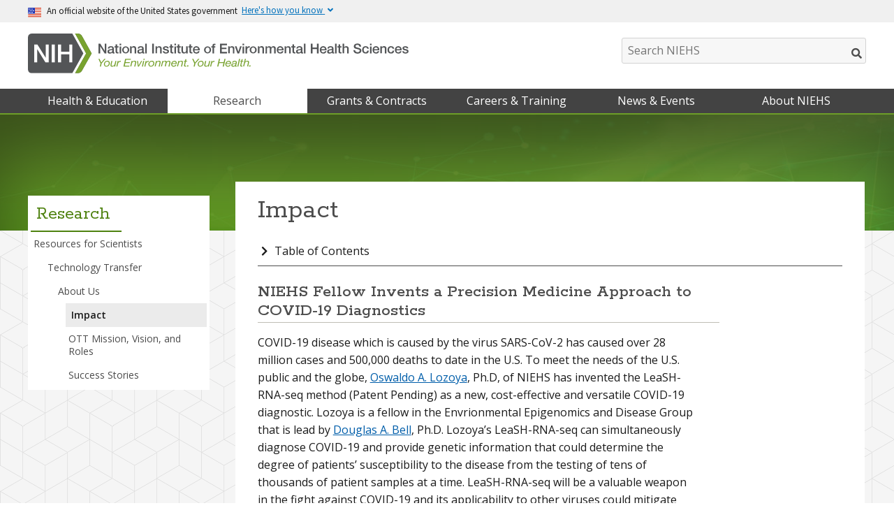

--- FILE ---
content_type: text/html; charset=UTF-8
request_url: https://www.niehs.nih.gov/research/resources/techtransfer/about/impact
body_size: 56140
content:
<!DOCTYPE html>
<html lang="en" dir="ltr" prefix="content: http://purl.org/rss/1.0/modules/content/  dc: http://purl.org/dc/terms/  foaf: http://xmlns.com/foaf/0.1/  og: http://ogp.me/ns#  rdfs: http://www.w3.org/2000/01/rdf-schema#  schema: http://schema.org/  sioc: http://rdfs.org/sioc/ns#  sioct: http://rdfs.org/sioc/types#  skos: http://www.w3.org/2004/02/skos/core#  xsd: http://www.w3.org/2001/XMLSchema# ">
  <head>
<!-- ~~~Beginning of header meta (DO NOT DELETE)~~~-->
    <meta charset="utf-8" />
<meta name="description" content="The Office of Technology Transfer&#039;s (OTT) primary mission is to enable NIEHS researchers to more effectively partner with their counterparts in academia, nonprofit organizations, and the private sector to deliver innovations that will benefit human health." />
<link rel="canonical" href="https://www.niehs.nih.gov/research/resources/techtransfer/about/impact" />
<meta property="og:site_name" content="National Institute of Environmental Health Sciences" />
<meta property="og:type" content="website" />
<meta property="og:url" content="https://www.niehs.nih.gov/research/resources/techtransfer/about/impact" />
<meta property="og:title" content="Impact" />
<meta property="og:description" content="The Office of Technology Transfer&#039;s (OTT) primary mission is to enable NIEHS researchers to more effectively partner with their counterparts in academia, nonprofit organizations, and the private sector to deliver innovations that will benefit human health." />
<meta property="og:image" content="https://www.niehs.nih.gov/sites/default/files/about/assets/images/niehs_default_image_facebook_twitter.jpg" />
<meta name="twitter:card" content="summary_large_image" />
<meta name="twitter:site" content="@NIEHS" />
<meta name="twitter:title" content="Impact" />
<meta name="twitter:description" content="The Office of Technology Transfer&#039;s (OTT) primary mission is to enable NIEHS researchers to more effectively partner with their counterparts in academia, nonprofit organizations, and the private sector to deliver innovations that will benefit human health." />
<meta name="twitter:creator" content="@NIEHS" />
<meta name="twitter:image" content="https://www.niehs.nih.gov/sites/default/files/about/assets/images/niehs_default_image_facebook_twitter.jpg" />
<meta name="google-site-verification" content="dr2u0MtH4KYEo1w6QJcYufbRXNB2bv32B3RriNRD32Q" />
<meta name="Generator" content="Drupal 10 (https://www.drupal.org)" />
<meta name="MobileOptimized" content="width" />
<meta name="HandheldFriendly" content="true" />
<meta name="viewport" content="width=device-width, initial-scale=1.0" />
<meta property="contentId" content="77096" />
<meta name="lastModDate" content="2025-12-31 12:00:00" />
<meta name="twitter:alt" content="Mother and childe playing outside" />
<link rel="icon" href="/themes/custom/niehs_cms/favicon.ico" type="image/vnd.microsoft.icon" />

<!-- ~~~End of header meta (DO NOT DELETE)~~~-->
<!-- ~~~Beginning of page assets (DO NOT DELETE)~~~-->
    <title>Impact | National Institute of Environmental Health Sciences</title>
    <link rel="stylesheet" media="all" href="/sites/default/files/css/css_hF65lOq4Pbg7SH7Uf7yMBEPMEvk_U5YHTR5pET4RxaI.css?delta=0&amp;language=en&amp;theme=niehs_cms&amp;include=[base64]" />
<link rel="stylesheet" media="all" href="/sites/default/files/css/css_EYqpTODJUEbRjWmgVmUpi6xNF7q7NMuy5s95Ug9oJLU.css?delta=1&amp;language=en&amp;theme=niehs_cms&amp;include=[base64]" />
<link rel="stylesheet" media="print" href="/sites/default/files/css/css_6O5flKDDY-JQ7L3wEp7tTrzN7wKZ8-5RIQ0CInnuhwQ.css?delta=2&amp;language=en&amp;theme=niehs_cms&amp;include=[base64]" />
<link rel="stylesheet" media="all" href="/sites/default/files/css/css_uG1FNIKSSLwMeYngp7U80ErOB-Bf3Gb26d1eSNvHc_g.css?delta=3&amp;language=en&amp;theme=niehs_cms&amp;include=[base64]" />

    <script type="application/json" data-drupal-selector="drupal-settings-json">{"path":{"baseUrl":"\/","pathPrefix":"","currentPath":"node\/77096","currentPathIsAdmin":false,"isFront":false,"currentLanguage":"en"},"pluralDelimiter":"\u0003","gtag":{"tagId":"","consentMode":false,"otherIds":[],"events":[],"additionalConfigInfo":[]},"suppressDeprecationErrors":true,"ajaxPageState":{"libraries":"[base64]","theme":"niehs_cms","theme_token":null},"ajaxTrustedUrl":[],"gtm":{"tagId":null,"settings":{"data_layer":"dataLayer","include_classes":false,"allowlist_classes":"google\nnonGooglePixels\nnonGoogleScripts\nnonGoogleIframes","blocklist_classes":"customScripts\ncustomPixels","include_environment":false,"environment_id":"","environment_token":""},"tagIds":["GTM-M2B8CZJ"]},"niehs_environments":{"env":"prod","site":"www"},"niehs_api":{"server":"https:\/\/api.niehs.nih.gov"},"user":{"uid":0,"permissionsHash":"de2737670cee0f2c539241245a6be441303b94fcc5c4121cb48706a9d181bf29"}}</script>
<script src="/sites/default/files/js/js_1pL792pADgTTQjBXh7ayrXXIgAn0rp24-nc_NEYrn1I.js?scope=header&amp;delta=0&amp;language=en&amp;theme=niehs_cms&amp;include=eJxtj-0KwyAMRV9I5yNJtJl1TQyYdOvj76OWsbI_gXPu5ULyqiYcW8VZI2Nbo3XE8GV1RaQQRoMSyuuc-QI32H4lu6pj8l61mvRwFm6nBIrBOjS9SmePWzVPtS068swaCkkC8lmYpf3xepQneTQSmOJ7IRIkJOz7K_7IPut-ZN5mZHwCz6hlcg"></script>
<script src="/modules/contrib/google_tag/js/gtag.js?t98aja"></script>
<script src="/modules/contrib/google_tag/js/gtm.js?t98aja"></script>

<!-- ~~~End of page assets (DO NOT DELETE)~~~-->
  </head>
  <body data-color-scheme="default" class="path-node page-node-type-page">
    <a tabindex="1" id="skip-nav" href="#skip-navigation">Skip Navigation</a>
  <div class="addthis_native_toolbox"></div>
        <noscript><iframe src="https://www.googletagmanager.com/ns.html?id=GTM-M2B8CZJ"
                  height="0" width="0" style="display:none;visibility:hidden"></iframe></noscript>

      <div class="site-wrapper dialog-off-canvas-main-canvas" data-off-canvas-main-canvas>
    


<div class="notifications">
    <div data-drupal-messages-fallback class="hidden"></div>


</div>

<!-- Header starts -->
<header class="page-header">
        <div class="usa-banner usa-top-banner-block">
    <div class="usa-accordion">
            <header class="usa-banner-header">
        <div class="usa-grid usa-banner-inner">
          <img alt="U.S. flag" src="/modules/custom/usa_top_banner_block/images/favicon-57.png">
          <p>An official website of the United States government</p>
          <button aria-controls="gov-banner" aria-expanded="false" class="usa-accordion-button usa-banner-button">
          	<span class="usa-banner-button-text">Here's how you know</span>
          </button>
        </div>
      </header>

      <div class="usa-banner-content usa-accordion-content usa-closed" id="gov-banner">
        <div class="usa-banner-guidance-gov usa-width-one-half">
          <img alt="Dot gov" class="usa-banner-icon usa-media_block-img" src="/modules/custom/usa_top_banner_block/images/dot-gov.svg">
          <div class="usa-media_block-body">
            <p><strong>The .gov means it’s official.</strong><br>Federal government websites often end in .gov or .mil. Before sharing sensitive information, make sure you’re on a federal government site.</p>
          </div>
        </div>

        <div class="usa-banner-guidance-ssl usa-width-one-half">
          <img alt="Https" class="usa-banner-icon usa-media_block-img" src="/modules/custom/usa_top_banner_block/images/icon-https.svg">
          <div class="usa-media_block-body">
            <p><strong>The site is secure.</strong><br>The <strong>https://</strong> ensures that you are connecting to the official website and that any information you provide is encrypted and transmitted securely.</p>
          </div>
        </div>
      </div>
    </div>
  </div>





  <div class="clearfix"></div>

  <div id="header-wrapper">
      <div class="logo-wrapper__container">
  <div class="logo-wrapper">
    <h1 class="hide">National Institute of Environmental Health Sciences</h1>
    <a class="NIEHS-Logo" href="/">
      <picture>
        <source media="(min-width: 847px)" srcset="/themes/custom/niehs_cms/web-resources/images/niehs-logo.svg">
        <source media="(max-width: 846px)" srcset="/themes/custom/niehs_cms/web-resources/images/niehs-logo-mobile.svg">
        <img src="/themes/custom/niehs_cms/web-resources/images/niehs-logo.svg" alt="National Institute of Environmental Health Sciences">
      </picture>
      <!-- <img src="https://dev.niehs.nih.gov/Test/public_site_refresh/app/web-resources/images/niehs-logo.svg" alt="National Institute of Environmental Health Sciences"> -->
    </a>
    <div id="print-logo">
      <img class="print-logo" src="/themes/custom/niehs_cms/web-resources/images/NIH_NIEHS_Print_logo.gif" alt="National Institute of Environmental Health Sciences (NIEHS)" width="300" height="56">
    </div>
    <!-- Search start -->
    <div class="desktop-search">
      <div class="search-wrapper hide-for-small">
        <form method="get" action="/search/thundersearch">
          <label for="sitesearch" class="hide" style="display: none">Search NIEHS</label>
          <input class="box search queryAutocomplete" placeholder="Search NIEHS" id="sitesearch" title="Search NIEHS" aria-label="Search NIEHS" name="query" onfocus="if(this.value==this.defaultValue) this.value='';" onblur="if(this.value=='') this.value=this.defaultValue;" type="text">
          <button placeholder="Search" id="search-btn"><span class="hide-for-508">Search</span></button>
        </form>
      </div>
    </div>
    <!--Desktop Search end -->
    <div id="qrcode" class="injectedbyJS" title="https://www.niehs.nih.gov/?utm_source=qrCode&amp;utm_medium=scan&amp;utm_campaign=QR-www">
      <div class="QRCaption">Use this QR code to view the newest version of this document</div>
      </div>
  </div>
  <!-- end logo wrapper -->
</div>

    <div class="nav-wrapper">
        <nav
  role="navigation" aria-labelledby="block-niehs-cms-niehsmainmenu-menu"  id="block-niehs-cms-niehsmainmenu" class="block block-menu navigation menu-- megamenu pre-load">
            
  <h2 class="visually-hidden" id="block-niehs-cms-niehsmainmenu-menu">NIEHS main menu</h2>
  

              <ol class="menu accessible-megamenu">

        
      
               
                       <li class="accessible-megamenu-top-nav-item health">
                <h2>
          <span tabindex="0" class="trackMe" data-seotracker="Menu: Health &amp; Education">
            Health &amp; Education
          </span>
        </h2>
                <div class="panel-1 accessible-megamenu-panel" role="region" aria-expanded="true" aria-hidden="false">
          <ol class="list-level-1">
            <li>
              <ul class="list-level-2 left">
                <li class="landing-page-link">
                  <span>
                                                              <a class="second-level-link " href="https://www.niehs.nih.gov/health">Health &amp; Education</a>
                                      </span>
                </li>
                                                                                                        <li class="accessible-megamenu-panel-group">
                                                        <a class="second-level-link" href="https://www.niehs.nih.gov/health/materials">Brochures &amp; Fact Sheets</a>
                  
                                  <div class="list-level-3 third-level" aria-expanded="false" aria-hidden="true">
                    <i class="fa fa-times" aria-hidden="true" style=""></i>
                    <div class="nav-feature">
                                          <div class="third-level-content">
                        <p>If you are giving a presentation about an environmental health topic or just looking for general information about environmental health research or the institute, this webpage will help.</p>
                      </div>
                                          <div class="third-level-content">
                                                  <div>
                                                          <a class="viewMoreButton" href='https://www.niehs.nih.gov/health/materials'>Explore Brochures &amp; Fact Sheets</a>
                                                      </div>
                                                                                                                                                                                                                                <ul class="link-container">
                                                    </ul>
                                              </div>
                    </div>
                  </div>
                </li>
                                                                                <li class="accessible-megamenu-panel-group">
                                                        <a class="second-level-link" href="https://www.niehs.nih.gov/health/topics">Environmental Health Topics</a>
                  
                                  <div class="list-level-3 third-level" aria-expanded="false" aria-hidden="true">
                    <i class="fa fa-times" aria-hidden="true" style=""></i>
                    <div class="nav-feature">
                                          <div class="third-level-content">
                                                  <div>
                                                          <a class="viewMoreButton" href='https://www.niehs.nih.gov/health/topics'>Explore Environmental Health Topics</a>
                                                      </div>
                                                                                                                                                                                                                                <ul class="link-container">
                                                                                                                                                                              <li>
                                                                                                        <a tabindex="0" class="level-3-link" href="https://www.niehs.nih.gov/health/topics/conditions">Conditions &amp; Diseases</a>
                                                                  </li>
                                                                                                                                                                                                                                        <li>
                                                                                                        <a tabindex="0" class="level-3-link" href="https://www.niehs.nih.gov/health/topics/agents">Environmental Agents</a>
                                                                  </li>
                                                                                                                                                                                                                                        <li>
                                                                                                        <a tabindex="0" class="level-3-link" href="https://www.niehs.nih.gov/health/topics/science">Environmental Health Science Basics</a>
                                                                  </li>
                                                                                                                                                                                                                                        <li>
                                                                                                        <a tabindex="0" class="level-3-link" href="https://www.niehs.nih.gov/health/topics/glossary">Environmental Health Sciences Glossary</a>
                                                                  </li>
                                                                                                                                                                                                                                        <li>
                                                                                                        <a tabindex="0" class="level-3-link" href="https://www.niehs.nih.gov/health/topics/nutrition">Nutrition, Health, and Your Environment</a>
                                                                  </li>
                                                                                                                                                                                                                                        <li>
                                                                                                        <a tabindex="0" class="level-3-link" href="https://www.niehs.nih.gov/health/topics/population">Population Research</a>
                                                                  </li>
                                                                                                                                                                                                                                        <li>
                                                                                                        <a tabindex="0" class="level-3-link" href="https://www.niehs.nih.gov/health/topics/enfermedades">Temas Sobre Salud Ambiental</a>
                                                                  </li>
                                                                                                              </ul>
                                              </div>
                    </div>
                  </div>
                </li>
                                                                                <li class="accessible-megamenu-panel-group">
                                                        <a class="second-level-link" href="https://www.niehs.nih.gov/health/scied">Science Education</a>
                  
                                  <div class="list-level-3 third-level" aria-expanded="false" aria-hidden="true">
                    <i class="fa fa-times" aria-hidden="true" style=""></i>
                    <div class="nav-feature">
                                          <div class="third-level-content">
                                                  <div>
                                                          <a class="viewMoreButton" href='https://www.niehs.nih.gov/health/scied'>Explore Science Education</a>
                                                      </div>
                                                                                                                                                                                                                                <ul class="link-container">
                                                                                                                                                                              <li>
                                                                                                        <a tabindex="0" class="level-3-link" href="https://www.niehs.nih.gov/health/scied/teachers">For Educators</a>
                                                                  </li>
                                                                                                                                                                                                                                        <li>
                                                                                                        <a tabindex="0" class="level-3-link" href="https://www.niehs.nih.gov/health/scied/scientists">For Scientists</a>
                                                                  </li>
                                                                                                                                                                                                                                        <li>
                                                                                                        <a tabindex="0" class="level-3-link" href="https://www.niehs.nih.gov/health/scied/students">For Students</a>
                                                                  </li>
                                                                                                                                                                                                                                        <li>
                                                                                                        <a tabindex="0" class="level-3-link" href="https://www.niehs.nih.gov/health/scied/tours">NIEHS Campus Tours &amp; Information Sessions</a>
                                                                  </li>
                                                                                                                                                                                                                                        <li>
                                                                                                        <a tabindex="0" class="level-3-link" href="https://www.niehs.nih.gov/health/scied/educationoutreach">Science Education &amp; Outreach</a>
                                                                  </li>
                                                                                                                                                                                                                                        <li>
                                                                                                        <a tabindex="0" class="level-3-link" href="https://www.niehs.nih.gov/health/scied/speaker">Speakers Bureau</a>
                                                                  </li>
                                                                                                              </ul>
                                              </div>
                    </div>
                  </div>
                </li>
                                                                                <li class="accessible-megamenu-panel-group">
                                                        <a href="https://www.niehs.nih.gov/health/kids/" class="second-level-link">Kids Environment | Kids Health</a>
                  
                                  <div class="list-level-3 third-level" aria-expanded="false" aria-hidden="true">
                    <i class="fa fa-times" aria-hidden="true" style=""></i>
                    <div class="nav-feature">
                                          <div class="third-level-content">
                        <p>A resource for kids, parents, and teachers to find fun and educational materials related to health, science, and the environment we live in today.</p>
                      </div>
                                          <div class="third-level-content">
                                                  <div>
                                                          <a class="viewMoreButton" href='https://www.niehs.nih.gov/health/kids/'>Explore Kids Environment | Kids Health</a>
                                                      </div>
                                                                                                                                                                                                                                <ul class="link-container">
                                                    </ul>
                                              </div>
                    </div>
                  </div>
                </li>
                                        </ul>
                          <div class="level2MenuSpacer"></div>
              <div class="megaMenuLandingContent">
                <i class="fa fa-times" aria-hidden="true"></i>

                <div class="megaMenuText">
                  <div class="summary-text">
                    <div class="rxbodyfield">NIEHS is committed to conducting the most rigorous research in environmental health sciences, and to communicating the results of this research to the public.</div>
                  </div>
                                      <a href="https://www.niehs.nih.gov/health">Explore Health &amp; Education</a>
                                    <span class="smallBackgroundImage"></span>
                </div>
              </div>
            </li>
          </ol>

        </div>
      </li>
     
      
               
                       <li class="accessible-megamenu-top-nav-item research">
                <h2>
          <span tabindex="0" class="trackMe" data-seotracker="Menu: Research">
            Research
          </span>
        </h2>
                <div class="panel-2 accessible-megamenu-panel" role="region" aria-expanded="true" aria-hidden="false">
          <ol class="list-level-1">
            <li>
              <ul class="list-level-2 left">
                <li class="landing-page-link">
                  <span>
                                                              <a class="second-level-link " href="https://www.niehs.nih.gov/research">Research</a>
                                      </span>
                </li>
                                                                                                        <li class="accessible-megamenu-panel-group">
                                                        <a class="second-level-link" href="https://www.niehs.nih.gov/research/atniehs">At NIEHS</a>
                  
                                  <div class="list-level-3 third-level" aria-expanded="false" aria-hidden="true">
                    <i class="fa fa-times" aria-hidden="true" style=""></i>
                    <div class="nav-feature">
                                          <div class="third-level-content">
                                                  <div>
                                                          <a class="viewMoreButton" href='https://www.niehs.nih.gov/research/atniehs'>Explore At NIEHS</a>
                                                      </div>
                                                                                                                                                                                                                                <ul class="link-container">
                                                                                                                                                                              <li>
                                                                                                        <a tabindex="0" class="level-3-link" href="https://www.niehs.nih.gov/research/atniehs/labs">Branches &amp; Laboratories</a>
                                                                  </li>
                                                                                                                                                                                                                                        <li>
                                                                                                        <a tabindex="0" class="level-3-link" href="https://www.niehs.nih.gov/research/atniehs/dir">Intramural Research Division</a>
                                                                  </li>
                                                                                                                                                                                                                                        <li>
                                                                                                        <a tabindex="0" class="level-3-link" href="https://www.niehs.nih.gov/research/atniehs/dtt">Translational Toxicology Division</a>
                                                                  </li>
                                                                                                                                                                                                                                        <li>
                                                                                                        <a tabindex="0" class="level-3-link" href="https://www.niehs.nih.gov/research/atniehs/facilities">Shared and Core Facilities</a>
                                                                  </li>
                                                                                                                                                                                                                                        <li>
                                                                                                        <a href="https://portal.niehs.nih.gov/staff/allScientists" class="level-3-link">All Scientists</a>
                                                                  </li>
                                                                                                                                                                                                                                        <li>
                                                                                                        <a tabindex="0" class="level-3-link" href="https://www.niehs.nih.gov/research/scientistSearch/laboratories">All Research Groups</a>
                                                                  </li>
                                                                                                              </ul>
                                              </div>
                    </div>
                  </div>
                </li>
                                                                                <li class="accessible-megamenu-panel-group">
                                                        <a class="second-level-link" href="https://www.niehs.nih.gov/research/supported">Grant Funded</a>
                  
                                  <div class="list-level-3 third-level" aria-expanded="false" aria-hidden="true">
                    <i class="fa fa-times" aria-hidden="true" style=""></i>
                    <div class="nav-feature">
                                          <div class="third-level-content">
                                                  <div>
                                                          <a class="viewMoreButton" href='https://www.niehs.nih.gov/research/supported'>Explore Grant Funded</a>
                                                      </div>
                                                                                                                                                                                                                                <ul class="link-container">
                                                                                                                                                                              <li>
                                                                                                        <a tabindex="0" class="level-3-link" href="https://www.niehs.nih.gov/research/supported/dert">About the Extramural Research and Training Division</a>
                                                                  </li>
                                                                                                                                                                                                                                        <li>
                                                                                                        <a tabindex="0" class="level-3-link" href="https://www.niehs.nih.gov/research/supported/centers">Centers, Interagency Collaborations, and Consortia</a>
                                                                  </li>
                                                                                                                                                                                                                                        <li>
                                                                                                        <a tabindex="0" class="level-3-link" href="https://www.niehs.nih.gov/research/supported/exposure">Environmental Exposure Research</a>
                                                                  </li>
                                                                                                                                                                                                                                        <li>
                                                                                                        <a tabindex="0" class="level-3-link" href="https://www.niehs.nih.gov/research/supported/epidemiology">Epidemiology Resources</a>
                                                                  </li>
                                                                                                                                                                                                                                        <li>
                                                                                                        <a tabindex="0" class="level-3-link" href="https://www.niehs.nih.gov/research/supported/health">Health Impacts Research</a>
                                                                  </li>
                                                                                                                                                                                                                                        <li>
                                                                                                        <a tabindex="0" class="level-3-link" href="https://www.niehs.nih.gov/research/supported/irt">Institutional Research Training</a>
                                                                  </li>
                                                                                                                                                                                                                                        <li>
                                                                                                        <a tabindex="0" class="level-3-link" href="https://www.niehs.nih.gov/research/supported/training">Researcher-Centered</a>
                                                                  </li>
                                                                                                                                                                                                                                        <li>
                                                                                                        <a tabindex="0" class="level-3-link" href="https://www.niehs.nih.gov/research/supported/success">Stories of Success</a>
                                                                  </li>
                                                                                                                                                                                                                                        <li>
                                                                                                        <a tabindex="0" class="level-3-link" href="https://www.niehs.nih.gov/research/supported/timesensitive">Time-Sensitive Research Opportunities in Environmental Health</a>
                                                                  </li>
                                                                                                                                                                                                                                        <li>
                                                                                                        <a tabindex="0" class="level-3-link" href="https://www.niehs.nih.gov/research/supported/translational">Translational Science, Outreach, and Education</a>
                                                                  </li>
                                                                                                                                                                                                                                        <li>
                                                                                                        <a tabindex="0" class="level-3-link" href="https://www.niehs.nih.gov/research/supported/whatsnew">What&#039;s New</a>
                                                                  </li>
                                                                                                              </ul>
                                              </div>
                    </div>
                  </div>
                </li>
                                                                                <li class="accessible-megamenu-panel-group">
                                                        <a class="second-level-link" href="https://www.niehs.nih.gov/research/programs">Initiatives</a>
                  
                                  <div class="list-level-3 third-level" aria-expanded="false" aria-hidden="true">
                    <i class="fa fa-times" aria-hidden="true" style=""></i>
                    <div class="nav-feature">
                                          <div class="third-level-content">
                                                  <div>
                                                          <a class="viewMoreButton" href='https://www.niehs.nih.gov/research/programs'>Explore Initiatives</a>
                                                      </div>
                                                                                                                                                                                                                                <ul class="link-container">
                                                                                                                                                                              <li>
                                                                                                        <a tabindex="0" class="level-3-link" href="https://www.niehs.nih.gov/research/programs/chords">Connecting Health Outcomes Research and Data Systems (CHORDS)</a>
                                                                  </li>
                                                                                                                                                                                                                                        <li>
                                                                                                        <a tabindex="0" class="level-3-link" href="https://www.niehs.nih.gov/research/programs/disaster">Disaster Research Response (DR2) Program</a>
                                                                  </li>
                                                                                                                                                                                                                                        <li>
                                                                                                        <a tabindex="0" class="level-3-link" href="https://www.niehs.nih.gov/research/programs/east_palestine">East Palestine (Ohio) Train Derailment Research Response</a>
                                                                  </li>
                                                                                                                                                                                                                                        <li>
                                                                                                        <a tabindex="0" class="level-3-link" href="https://www.niehs.nih.gov/research/programs/ehlc">Environmental Health Language Collaborative</a>
                                                                  </li>
                                                                                                                                                                                                                                        <li>
                                                                                                        <a tabindex="0" class="level-3-link" href="https://www.niehs.nih.gov/research/programs/geh">Global Environmental Health</a>
                                                                  </li>
                                                                                                                                                                                                                                        <li>
                                                                                                        <a tabindex="0" class="level-3-link" href="https://www.niehs.nih.gov/research/programs/extreme-weather">NIH Program on Health and Extreme Weather</a>
                                                                  </li>
                                                                                                                                                                                                                                        <li>
                                                                                                        <a tabindex="0" class="level-3-link" href="https://www.niehs.nih.gov/research/programs/radx">NIH RADx Efforts at NIEHS</a>
                                                                  </li>
                                                                                                                                                                                                                                        <li>
                                                                                                        <a tabindex="0" class="level-3-link" href="https://www.niehs.nih.gov/research/programs/pfas">PFAS Research</a>
                                                                  </li>
                                                                                                                                                                                                                                        <li>
                                                                                                        <a tabindex="0" class="level-3-link" href="https://www.niehs.nih.gov/research/programs/tox21">Tox21</a>
                                                                  </li>
                                                                                                                                                                                                                                        <li>
                                                                                                        <a tabindex="0" class="level-3-link" href="https://www.niehs.nih.gov/research/programs/translational">Translational Research at NIEHS</a>
                                                                  </li>
                                                                                                                                                                                                                                        <li>
                                                                                                        <a tabindex="0" class="level-3-link" href="https://www.niehs.nih.gov/research/programs/wha">Women&#039;s Health Awareness</a>
                                                                  </li>
                                                                                                              </ul>
                                              </div>
                    </div>
                  </div>
                </li>
                                                                                <li class="accessible-megamenu-panel-group">
                                                        <a class="second-level-link" href="https://www.niehs.nih.gov/research/highlights">Research Highlights</a>
                  
                                  <div class="list-level-3 third-level" aria-expanded="false" aria-hidden="true">
                    <i class="fa fa-times" aria-hidden="true" style=""></i>
                    <div class="nav-feature">
                                          <div class="third-level-content">
                                                  <div class="views-element-container"><div class="view view-research-highlights view-id-research_highlights view-display-id-block_2 js-view-dom-id-a52f5e69eb892780ae81d40390c1b72cef39ccdffc7f5ed2062cb4d369c85f1b">
  
    
      
      <div class="view-content">
      
<ul class="link-container">
                            <li>
            <a tabindex="0" class="level-3-link" href="/research/highlights/detail/highlightid/146506">2024 Road Map for Sequencing RNA and Its Modifications, New NASEM report </a>
        </li>
                            <li>
            <a tabindex="0" class="level-3-link" href="/research/highlights/detail/highlightid/146511">Sister Study Turns 20</a>
        </li>
                            <li>
            <a tabindex="0" class="level-3-link" href="/research/highlights/detail/highlightid/146521">3D Structure of Twinkle Protein </a>
        </li>
                            <li>
            <a tabindex="0" class="level-3-link" href="/research/highlights/detail/highlightid/146361">15th Report on Carcinogens</a>
        </li>
                            <li>
            <a tabindex="0" class="level-3-link" href="/research/highlights/detail/highlightid/146366">Autoimmunity May Be Rising in the United States</a>
        </li>
    </ul>

    </div>
  
          </div>
</div>

                                                                                                                                              </div>
                    </div>
                  </div>
                </li>
                                                                                <li class="accessible-megamenu-panel-group">
                                                        <a class="second-level-link" href="https://www.niehs.nih.gov/research/resources">Resources for Scientists</a>
                  
                                  <div class="list-level-3 third-level" aria-expanded="false" aria-hidden="true">
                    <i class="fa fa-times" aria-hidden="true" style=""></i>
                    <div class="nav-feature">
                                          <div class="third-level-content">
                                                  <div>
                                                          <a class="viewMoreButton" href='https://www.niehs.nih.gov/research/resources'>Explore Resources for Scientists</a>
                                                      </div>
                                                                                                                                                                                                                                <ul class="link-container">
                                                                                                                                                                              <li>
                                                                                                        <a tabindex="0" class="level-3-link" href="https://www.niehs.nih.gov/research/resources/articles_journals">Articles and Journals</a>
                                                                  </li>
                                                                                                                                                                                                                                        <li>
                                                                                                        <a tabindex="0" class="level-3-link" href="https://www.niehs.nih.gov/research/resources/bioethics">Bioethics</a>
                                                                  </li>
                                                                                                                                                                                                                                        <li>
                                                                                                        <a tabindex="0" class="level-3-link" href="https://www.niehs.nih.gov/research/resources/databases">Databases</a>
                                                                  </li>
                                                                                                                                                                                                                                        <li>
                                                                                                        <a tabindex="0" class="level-3-link" href="https://www.niehs.nih.gov/research/resources/epresr">Electron Paramagnetic Resonance/Electron Spin Resonance (EPR/ESR)</a>
                                                                  </li>
                                                                                                                                                                                                                                        <li>
                                                                                                        <a tabindex="0" class="level-3-link" href="https://www.niehs.nih.gov/research/resources/glossary">Glossaries</a>
                                                                  </li>
                                                                                                                                                                                                                                        <li>
                                                                                                        <a tabindex="0" class="level-3-link" href="https://www.niehs.nih.gov/research/resources/imacs">International Myositis Assessment &amp; Clinical Studies Group (IMACS)</a>
                                                                  </li>
                                                                                                                                                                                                                                        <li>
                                                                                                        <a tabindex="0" class="level-3-link" href="https://www.niehs.nih.gov/research/resources/library">Library &amp; Information Services</a>
                                                                  </li>
                                                                                                                                                                                                                                        <li>
                                                                                                        <a tabindex="0" class="level-3-link" href="https://www.niehs.nih.gov/research/resources/protocols">Protocols</a>
                                                                  </li>
                                                                                                                                                                                                                                        <li>
                                                                                                        <a tabindex="0" class="level-3-link" href="https://www.niehs.nih.gov/research/resources/partners">Research Partners</a>
                                                                  </li>
                                                                                                                                                                                                                                        <li>
                                                                                                        <a tabindex="0" class="level-3-link" href="https://www.niehs.nih.gov/research/resources/events">Seminars, Conferences, &amp; Symposia</a>
                                                                  </li>
                                                                                                                                                                                                                                        <li>
                                                                                                        <a tabindex="0" class="level-3-link" href="https://www.niehs.nih.gov/research/resources/software">Software</a>
                                                                  </li>
                                                                                                                                                                                                                                        <li>
                                                                                                        <a tabindex="0" class="level-3-link" href="https://www.niehs.nih.gov/research/resources/techtransfer">Technology Transfer</a>
                                                                  </li>
                                                                                                                                                                                                                                        <li>
                                                                                                        <a tabindex="0" class="level-3-link" href="https://www.niehs.nih.gov/research/resources/visual-guides">Training and Visual Guides</a>
                                                                  </li>
                                                                                                              </ul>
                                              </div>
                    </div>
                  </div>
                </li>
                                                                                <li class="accessible-megamenu-panel-group">
                                                        <a class="second-level-link" href="https://www.niehs.nih.gov/research/scientific-data">Scientific Data</a>
                  
                                  <div class="list-level-3 third-level" aria-expanded="false" aria-hidden="true">
                    <i class="fa fa-times" aria-hidden="true" style=""></i>
                    <div class="nav-feature">
                                          <div class="third-level-content">
                                                  <div>
                                                          <a class="viewMoreButton" href='https://www.niehs.nih.gov/research/scientific-data'>Explore Scientific Data</a>
                                                      </div>
                                                                                                                                                                                                                                <ul class="link-container">
                                                                                                                                                                              <li>
                                                                                                        <a tabindex="0" class="level-3-link" href="https://www.niehs.nih.gov/research/scientific-data/plan">Data Management and Sharing Plan Development</a>
                                                                  </li>
                                                                                                                                                                                                                                        <li>
                                                                                                        <a tabindex="0" class="level-3-link" href="https://www.niehs.nih.gov/research/scientific-data/policy">Data Management and Sharing Policies</a>
                                                                  </li>
                                                                                                                                                                                                                                        <li>
                                                                                                        <a tabindex="0" class="level-3-link" href="https://www.niehs.nih.gov/research/scientific-data/funding">Data Science Funding Opportunities</a>
                                                                  </li>
                                                                                                                                                                                                                                        <li>
                                                                                                        <a tabindex="0" class="level-3-link" href="https://www.niehs.nih.gov/research/scientific-data/questions">Frequently Asked Questions</a>
                                                                  </li>
                                                                                                                                                                                                                                        <li>
                                                                                                        <a tabindex="0" class="level-3-link" href="https://www.niehs.nih.gov/research/scientific-data/value">Maximizing the Value of Scientific Data</a>
                                                                  </li>
                                                                                                                                                                                                                                        <li>
                                                                                                        <a tabindex="0" class="level-3-link" href="https://www.niehs.nih.gov/research/scientific-data/data-resources">Scientific Data Resources</a>
                                                                  </li>
                                                                                                              </ul>
                                              </div>
                    </div>
                  </div>
                </li>
                                        </ul>
                          <div class="level2MenuSpacer"></div>
              <div class="megaMenuLandingContent">
                <i class="fa fa-times" aria-hidden="true"></i>

                <div class="megaMenuText">
                  <div class="summary-text">
                    <div class="rxbodyfield">NIEHS research uses state-of-the-art science and technology to investigate the interplay between environmental exposures, human biology, genetics, and common diseases to help prevent disease and improve human health.</div>
                  </div>
                                      <a href="https://www.niehs.nih.gov/research">Explore Research</a>
                                    <span class="smallBackgroundImage"></span>
                </div>
              </div>
            </li>
          </ol>

        </div>
      </li>
     
      
               
                       <li class="accessible-megamenu-top-nav-item grants-and-contracts">
                <h2>
          <span tabindex="0" class="trackMe" data-seotracker="Menu: Grants &amp; Contracts">
            Grants &amp; Contracts
          </span>
        </h2>
                <div class="panel-3 accessible-megamenu-panel" role="region" aria-expanded="true" aria-hidden="false">
          <ol class="list-level-1">
            <li>
              <ul class="list-level-2 left">
                <li class="landing-page-link">
                  <span>
                                                              <a class="second-level-link " href="https://www.niehs.nih.gov/grants-and-contracts">Grants &amp; Contracts</a>
                                      </span>
                </li>
                                                                                                        <li class="accessible-megamenu-panel-group">
                                                        <a class="second-level-link" href="https://www.niehs.nih.gov/grants-and-contracts/about">About</a>
                  
                                  <div class="list-level-3 third-level" aria-expanded="false" aria-hidden="true">
                    <i class="fa fa-times" aria-hidden="true" style=""></i>
                    <div class="nav-feature">
                                          <div class="third-level-content">
                                                  <div>
                                                          <a class="viewMoreButton" href='https://www.niehs.nih.gov/grants-and-contracts/about'>Explore About</a>
                                                      </div>
                                                                                                                                                                                                                                <ul class="link-container">
                                                                                                                                                                              <li>
                                                                                                        <a tabindex="0" class="level-3-link" href="https://www.niehs.nih.gov/grants-and-contracts/about/contacts">Contacts for NIEHS Applicants</a>
                                                                  </li>
                                                                                                                                                                                                                                        <li>
                                                                                                        <a tabindex="0" class="level-3-link" href="https://www.niehs.nih.gov/grants-and-contracts/about/funded-research">NIEHS Funded Research</a>
                                                                  </li>
                                                                                                                                                                                                                                        <li>
                                                                                                        <a tabindex="0" class="level-3-link" href="https://www.niehs.nih.gov/grants-and-contracts/about/strategies">NIEHS Funding Strategies</a>
                                                                  </li>
                                                                                                              </ul>
                                              </div>
                    </div>
                  </div>
                </li>
                                                                                <li class="accessible-megamenu-panel-group">
                                                        <a class="second-level-link" href="https://www.niehs.nih.gov/grants-and-contracts/acquisitions">Contract Acquisitions</a>
                  
                                  <div class="list-level-3 third-level" aria-expanded="false" aria-hidden="true">
                    <i class="fa fa-times" aria-hidden="true" style=""></i>
                    <div class="nav-feature">
                                          <div class="third-level-content">
                                                  <div>
                                                          <a class="viewMoreButton" href='https://www.niehs.nih.gov/grants-and-contracts/acquisitions'>Explore Contract Acquisitions</a>
                                                      </div>
                                                                                                                                                                                                                                <ul class="link-container">
                                                                                                                                                                              <li>
                                                                                                        <a tabindex="0" class="level-3-link" href="https://www.niehs.nih.gov/grants-and-contracts/acquisitions/bidboard">Acquisitions Bid Board</a>
                                                                  </li>
                                                                                                                                                                                                                                        <li>
                                                                                                        <a tabindex="0" class="level-3-link" href="https://www.niehs.nih.gov/grants-and-contracts/acquisitions/reaching">Reaching Acquisitions</a>
                                                                  </li>
                                                                                                              </ul>
                                              </div>
                    </div>
                  </div>
                </li>
                                                                                <li class="accessible-megamenu-panel-group">
                                                        <a class="second-level-link" href="https://www.niehs.nih.gov/grants-and-contracts/news-events">Funding News and Events</a>
                  
                                  <div class="list-level-3 third-level" aria-expanded="false" aria-hidden="true">
                    <i class="fa fa-times" aria-hidden="true" style=""></i>
                    <div class="nav-feature">
                                          <div class="third-level-content">
                                                  <div>
                                                          <a class="viewMoreButton" href='https://www.niehs.nih.gov/grants-and-contracts/news-events'>Explore Funding News and Events</a>
                                                      </div>
                                                                                                                                                                                                                                <ul class="link-container">
                                                    </ul>
                                              </div>
                    </div>
                  </div>
                </li>
                                                                                <li class="accessible-megamenu-panel-group">
                                                        <a class="second-level-link" href="https://www.niehs.nih.gov/grants-and-contracts/grant-opportunities">Grant Opportunities and Notices</a>
                  
                                  <div class="list-level-3 third-level" aria-expanded="false" aria-hidden="true">
                    <i class="fa fa-times" aria-hidden="true" style=""></i>
                    <div class="nav-feature">
                                          <div class="third-level-content">
                                                  <div>
                                                          <a class="viewMoreButton" href='https://www.niehs.nih.gov/grants-and-contracts/grant-opportunities'>Explore Grant Opportunities and Notices</a>
                                                      </div>
                                                                                                                                                                                                                                <ul class="link-container">
                                                                                                                                                                              <li>
                                                                                                        <a tabindex="0" class="level-3-link" href="https://www.niehs.nih.gov/grants-and-contracts/grant-opportunities/funding-opportunities">NIEHS Funding Opportunities</a>
                                                                  </li>
                                                                                                              </ul>
                                              </div>
                    </div>
                  </div>
                </li>
                                                                                <li class="accessible-megamenu-panel-group">
                                                        <a class="second-level-link" href="https://www.niehs.nih.gov/grants-and-contracts/grants-process">Grants Process and Policies</a>
                  
                                  <div class="list-level-3 third-level" aria-expanded="false" aria-hidden="true">
                    <i class="fa fa-times" aria-hidden="true" style=""></i>
                    <div class="nav-feature">
                                          <div class="third-level-content">
                                                  <div>
                                                          <a class="viewMoreButton" href='https://www.niehs.nih.gov/grants-and-contracts/grants-process'>Explore Grants Process and Policies</a>
                                                      </div>
                                                                                                                                                                                                                                <ul class="link-container">
                                                                                                                                                                              <li>
                                                                                                        <a tabindex="0" class="level-3-link" href="https://www.niehs.nih.gov/grants-and-contracts/grants-process/acknowledgement">Acknowledgement of NIEHS Support</a>
                                                                  </li>
                                                                                                                                                                                                                                        <li>
                                                                                                        <a tabindex="0" class="level-3-link" href="https://www.niehs.nih.gov/grants-and-contracts/grants-process/carryover">NIEHS Carryover Requests</a>
                                                                  </li>
                                                                                                              </ul>
                                              </div>
                    </div>
                  </div>
                </li>
                                        </ul>
                          <div class="level2MenuSpacer"></div>
              <div class="megaMenuLandingContent">
                <i class="fa fa-times" aria-hidden="true"></i>

                <div class="megaMenuText">
                  <div class="summary-text">
                    <div class="rxbodyfield">NIEHS provides federal funding in the form of grants to universities, other research organizations, and small businesses. These grants mostly support research studies, but also cooperative research and development projects.</div>
                  </div>
                                      <a href="https://www.niehs.nih.gov/grants-and-contracts">Explore Grants &amp; Contracts</a>
                                    <span class="smallBackgroundImage"></span>
                </div>
              </div>
            </li>
          </ol>

        </div>
      </li>
     
      
               
                       <li class="accessible-megamenu-top-nav-item careers">
                <h2>
          <span tabindex="0" class="trackMe" data-seotracker="Menu: Careers &amp; Training">
            Careers &amp; Training
          </span>
        </h2>
                <div class="panel-4 accessible-megamenu-panel" role="region" aria-expanded="true" aria-hidden="false">
          <ol class="list-level-1">
            <li>
              <ul class="list-level-2 left">
                <li class="landing-page-link">
                  <span>
                                                              <a class="second-level-link " href="https://www.niehs.nih.gov/careers">Careers &amp; Training</a>
                                      </span>
                </li>
                                                                                                        <li class="accessible-megamenu-panel-group">
                                                        <a class="second-level-link" href="https://www.niehs.nih.gov/careers/research">Research Training</a>
                  
                                  <div class="list-level-3 third-level" aria-expanded="false" aria-hidden="true">
                    <i class="fa fa-times" aria-hidden="true" style=""></i>
                    <div class="nav-feature">
                                          <div class="third-level-content">
                                                  <div>
                                                          <a class="viewMoreButton" href='https://www.niehs.nih.gov/careers/research'>Explore Research Training</a>
                                                      </div>
                                                                                                                                                                                                                                <ul class="link-container">
                                                                                                                                                                              <li>
                                                                                                        <a tabindex="0" class="level-3-link" href="https://www.niehs.nih.gov/careers/research/recruitment">Fellow Recruitment</a>
                                                                  </li>
                                                                                                                                                                                                                                        <li>
                                                                                                        <a tabindex="0" class="level-3-link" href="https://www.niehs.nih.gov/careers/research/nta">Trainees Assembly</a>
                                                                  </li>
                                                                                                                                                                                                                                        <li>
                                                                                                        <a tabindex="0" class="level-3-link" href="https://www.niehs.nih.gov/careers/research/fellows">Fellows&#039; Career Development</a>
                                                                  </li>
                                                                                                                                                                                                                                        <li>
                                                                                                        <a tabindex="0" class="level-3-link" href="https://www.niehs.nih.gov/careers/research/scholars">NIEHS Scholars Connect Program</a>
                                                                  </li>
                                                                                                                                                                                                                                        <li>
                                                                                                        <a tabindex="0" class="level-3-link" href="https://www.niehs.nih.gov/careers/research/med-students">NIEHS Medical Student Research Fellowships</a>
                                                                  </li>
                                                                                                                                                                                                                                        <li>
                                                                                                        <a tabindex="0" class="level-3-link" href="https://www.niehs.nih.gov/careers/research/summers">NIH Summer Internship Program</a>
                                                                  </li>
                                                                                                                                                                                                                                        <li>
                                                                                                        <a tabindex="0" class="level-3-link" href="https://www.niehs.nih.gov/careers/research/postdoc-training">Postdoctoral Training Opportunities in Translational Toxicology</a>
                                                                  </li>
                                                                                                                                                                                                                                        <li>
                                                                                                        <a tabindex="0" class="level-3-link" href="https://www.niehs.nih.gov/careers/research/trainingfrom">Training, Fellowship, and Career Awards</a>
                                                                  </li>
                                                                                                              </ul>
                                              </div>
                    </div>
                  </div>
                </li>
                                                                                <li class="accessible-megamenu-panel-group">
                                                        <a class="second-level-link" href="https://www.niehs.nih.gov/careers/hazmat">HAZMAT Safety &amp; Training</a>
                  
                                  <div class="list-level-3 third-level" aria-expanded="false" aria-hidden="true">
                    <i class="fa fa-times" aria-hidden="true" style=""></i>
                    <div class="nav-feature">
                                          <div class="third-level-content">
                                                  <div>
                                                          <a class="viewMoreButton" href='https://www.niehs.nih.gov/careers/hazmat'>Explore HAZMAT Safety &amp; Training</a>
                                                      </div>
                                                                                                                                                                                                                                <ul class="link-container">
                                                                                                                                                                              <li>
                                                                                                        <a tabindex="0" class="level-3-link" href="https://www.niehs.nih.gov/careers/hazmat/about_wetp">About the Worker Training Program (WTP)</a>
                                                                  </li>
                                                                                                                                                                                                                                        <li>
                                                                                                        <a href="https://tools.niehs.nih.gov/wetp/" class="level-3-link">Clearinghouse</a>
                                                                  </li>
                                                                                                                                                                                                                                        <li>
                                                                                                        <a tabindex="0" class="level-3-link" href="https://www.niehs.nih.gov/careers/hazmat/funding">Funding Opportunities</a>
                                                                  </li>
                                                                                                                                                                                                                                        <li>
                                                                                                        <a tabindex="0" class="level-3-link" href="https://www.niehs.nih.gov/careers/hazmat/events">Meetings &amp; Workshops</a>
                                                                  </li>
                                                                                                                                                                                                                                        <li>
                                                                                                        <a tabindex="0" class="level-3-link" href="https://www.niehs.nih.gov/careers/hazmat/disaster_response">National Response &amp; Disaster Recovery</a>
                                                                  </li>
                                                                                                                                                                                                                                        <li>
                                                                                                        <a tabindex="0" class="level-3-link" href="https://www.niehs.nih.gov/careers/hazmat/links">Other Links &amp; Resources</a>
                                                                  </li>
                                                                                                                                                                                                                                        <li>
                                                                                                        <a tabindex="0" class="level-3-link" href="https://www.niehs.nih.gov/careers/hazmat/accomplishments">Program Highlights</a>
                                                                  </li>
                                                                                                                                                                                                                                        <li>
                                                                                                        <a tabindex="0" class="level-3-link" href="https://www.niehs.nih.gov/careers/hazmat/state_profiles">State Profiles</a>
                                                                  </li>
                                                                                                                                                                                                                                        <li>
                                                                                                        <a tabindex="0" class="level-3-link" href="https://www.niehs.nih.gov/careers/hazmat/training_program_areas">Training Program Areas</a>
                                                                  </li>
                                                                                                                                                                                                                                        <li>
                                                                                                        <a tabindex="0" class="level-3-link" href="https://www.niehs.nih.gov/careers/hazmat/locations">Where We Train</a>
                                                                  </li>
                                                                                                                                                                                                                                        <li>
                                                                                                        <a tabindex="0" class="level-3-link" href="https://www.niehs.nih.gov/careers/hazmat/awardees">Who We Fund</a>
                                                                  </li>
                                                                                                                                                                                                                                        <li>
                                                                                                        <a tabindex="0" class="level-3-link" href="https://www.niehs.nih.gov/careers/hazmat/trainees">Who We Train</a>
                                                                  </li>
                                                                                                              </ul>
                                              </div>
                    </div>
                  </div>
                </li>
                                                                                <li class="accessible-megamenu-panel-group">
                                                        <a class="second-level-link" href="https://www.niehs.nih.gov/careers/jobs">Jobs at NIEHS</a>
                  
                                  <div class="list-level-3 third-level" aria-expanded="false" aria-hidden="true">
                    <i class="fa fa-times" aria-hidden="true" style=""></i>
                    <div class="nav-feature">
                                          <div class="third-level-content">
                        <p>NIEHS has a goal to ensure job opportunities and career enhancements programs for both our work force and our community.</p>
                      </div>
                                          <div class="third-level-content">
                                                  <div>
                                                          <a class="viewMoreButton" href='https://www.niehs.nih.gov/careers/jobs'>Explore Jobs at NIEHS</a>
                                                      </div>
                                                                                                                                              </div>
                    </div>
                  </div>
                </li>
                                        </ul>
                          <div class="level2MenuSpacer"></div>
              <div class="megaMenuLandingContent">
                <i class="fa fa-times" aria-hidden="true"></i>

                <div class="megaMenuText">
                  <div class="summary-text">
                    <div class="rxbodyfield">NIEHS offers a broad range of job opportunities, career enhancement programs, and research training grants and programs in environmental health sciences and administration.</div>
                  </div>
                                      <a href="https://www.niehs.nih.gov/careers">Explore Careers &amp; Training</a>
                                    <span class="smallBackgroundImage"></span>
                </div>
              </div>
            </li>
          </ol>

        </div>
      </li>
     
      
               
                       <li class="accessible-megamenu-top-nav-item news">
                <h2>
          <span tabindex="0" class="trackMe" data-seotracker="Menu: News &amp; Events">
            News &amp; Events
          </span>
        </h2>
                <div class="panel-5 accessible-megamenu-panel" role="region" aria-expanded="true" aria-hidden="false">
          <ol class="list-level-1">
            <li>
              <ul class="list-level-2 left">
                <li class="landing-page-link">
                  <span>
                                                              <a class="second-level-link " href="https://www.niehs.nih.gov/news">News &amp; Events</a>
                                      </span>
                </li>
                                                                                                        <li class="accessible-megamenu-panel-group">
                                                        <a class="second-level-link" href="https://www.niehs.nih.gov/news/events">Events</a>
                  
                                  <div class="list-level-3 third-level" aria-expanded="false" aria-hidden="true">
                    <i class="fa fa-times" aria-hidden="true" style=""></i>
                    <div class="nav-feature">
                                          <div class="third-level-content">
                        <p>NIEHS sponsors and co-sponsors scientific meetings, conferences, and events throughout the year. These meetings are listed in the NIEHS Events Calendar and are open to the general public.</p>
                      </div>
                                          <div class="third-level-content">
                                                  <div>
                                                          <a class="viewMoreButton" href='https://www.niehs.nih.gov/news/events'>Explore Events</a>
                                                      </div>
                                                                                                                                                                                                                                <ul class="link-container">
                                                                                                                                                                              <li>
                                                                                                        <a tabindex="0" class="level-3-link" href="https://www.niehs.nih.gov/news/events/careerfair">28th Annual NIEHS Biomedical Career Symposium</a>
                                                                  </li>
                                                                                                                                                                                                                                        <li>
                                                                                                        <a tabindex="0" class="level-3-link" href="https://www.niehs.nih.gov/news/events/pastmtg">Past Events</a>
                                                                  </li>
                                                                                                              </ul>
                                              </div>
                    </div>
                  </div>
                </li>
                                                                                <li class="accessible-megamenu-panel-group">
                                                        <a class="second-level-link" href="https://www.niehs.nih.gov/news/webcasts">Live Webcasts</a>
                  
                                  <div class="list-level-3 third-level" aria-expanded="false" aria-hidden="true">
                    <i class="fa fa-times" aria-hidden="true" style=""></i>
                    <div class="nav-feature">
                                          <div class="third-level-content">
                                                  <div class="views-element-container"><div class="upcoming-webcasts">
	<h3>Webcasts</h3>
          <div style='margin-bottom: 1.25rem'>
      <p>There are no webcasts currently scheduled.</p>
    </div>
    <div class="viewMoreButton"><a href="/news/webcasts">Explore Webcasts</a></div>

</div>
</div>

                                                                                                                                                                                                                                <ul class="link-container">
                                                                                                                                                                              <li>
                                                                                                        <a tabindex="0" class="level-3-link" href="https://www.niehs.nih.gov/news/webcasts/help">Video Support</a>
                                                                  </li>
                                                                                                              </ul>
                                              </div>
                    </div>
                  </div>
                </li>
                                                                                <li class="accessible-megamenu-panel-group">
                                                        <a class="second-level-link" href="https://www.niehs.nih.gov/news/newsroom">News Room</a>
                  
                                  <div class="list-level-3 third-level" aria-expanded="false" aria-hidden="true">
                    <i class="fa fa-times" aria-hidden="true" style=""></i>
                    <div class="nav-feature">
                                          <div class="third-level-content">
                                                  <div>
                                                          <a class="viewMoreButton" href='https://www.niehs.nih.gov/news/newsroom'>Explore News Room</a>
                                                      </div>
                                                                                                                                                                                                                                <ul class="link-container">
                                                                                                                                                                              <li>
                                                                                                        <a tabindex="0" class="level-3-link" href="https://www.niehs.nih.gov/news/newsroom/interviews">Interviews</a>
                                                                  </li>
                                                                                                                                                                                                                                        <li>
                                                                                                        <a tabindex="0" class="level-3-link" href="https://www.niehs.nih.gov/newsreleases">News Releases</a>
                                                                  </li>
                                                                                                                                                                                                                                        <li>
                                                                                                        <a tabindex="0" class="level-3-link" href="https://www.niehs.nih.gov/news/newsroom/photos">Photos &amp; Biographies, B-roll</a>
                                                                  </li>
                                                                                                                                                                                                                                        <li>
                                                                                                        <a tabindex="0" class="level-3-link" href="https://www.niehs.nih.gov/rssfeed">RSS News Feeds</a>
                                                                  </li>
                                                                                                                                                                                                                                        <li>
                                                                                                        <a tabindex="0" class="level-3-link" href="https://www.niehs.nih.gov/news/newsroom/newslist">Subscribe</a>
                                                                  </li>
                                                                                                              </ul>
                                              </div>
                    </div>
                  </div>
                </li>
                                                                                <li class="accessible-megamenu-panel-group">
                                                        <a class="second-level-link" href="https://www.niehs.nih.gov/news/allnewsletters">Newsletters</a>
                  
                                  <div class="list-level-3 third-level" aria-expanded="false" aria-hidden="true">
                    <i class="fa fa-times" aria-hidden="true" style=""></i>
                    <div class="nav-feature">
                                          <div class="third-level-content">
                                                  <div>
                                                          <a class="viewMoreButton" href='https://www.niehs.nih.gov/news/allnewsletters'>Explore Newsletters</a>
                                                      </div>
                                                                          <ul class="link-container">
                            <li>
                              <a tabindex="0" class="level-3-link" href="/news/factor/">Environmental Factor</a>
                              <a tabindex="0" class="level-3-link" href="/research/programs/geh/geh_newsletter/">Global Environmental Health (GEH) Newsletter</a>
                              <a tabindex="0" class="level-3-link" href="/research/supported/translational/peph/">Partnerships for Environmental Public Health Newsletter (PEPH)</a>
                              <a tabindex="0" class="level-3-link" href="/research/supported/centers/srp/science_digest/">Superfund Research Program (SRP)</a>
                              <a tabindex="0" class="level-3-link" href="/research/programs/wha/newsletter/all-issues/">Women’s Health Awareness (WHA) Newsletter</a>
                            </li>
                          </ul>
                                                                                                                                                                                                        <ul class="link-container">
                                                    </ul>
                                              </div>
                    </div>
                  </div>
                </li>
                                                                                <li class="accessible-megamenu-panel-group">
                                                        <a class="second-level-link" href="https://www.niehs.nih.gov/news/podcasts">Podcasts</a>
                  
                                  <div class="list-level-3 third-level" aria-expanded="false" aria-hidden="true">
                    <i class="fa fa-times" aria-hidden="true" style=""></i>
                    <div class="nav-feature">
                                          <div class="third-level-content">
                        <p>Download or play NIEHS Health Chat&#039;s with a wide range of experts and topics.</p>
                      </div>
                                          <div class="third-level-content">
                                                  <div>
                                                          <a class="viewMoreButton" href='https://www.niehs.nih.gov/news/podcasts'>Explore Podcasts</a>
                                                      </div>
                                                                                                  <ul class="link-container">
                            <li>
                              <a tabindex="0" class="level-3-link" href="/research/supported/translational/peph/podcasts">Environmental Public Health</a>
                            </li>
                            <li>
                              <a tabindex="0" class="level-3-link" href="/about/history/podcasts">NIH Office of History - NIEHS Interviews</a>
                            </li>
                          </ul>
                                                                                                                                                                                <ul class="link-container">
                                                    </ul>
                                              </div>
                    </div>
                  </div>
                </li>
                                                                                <li class="accessible-megamenu-panel-group">
                                                        <a class="second-level-link" href="https://www.niehs.nih.gov/news/video">Video</a>
                  
                                  <div class="list-level-3 third-level" aria-expanded="false" aria-hidden="true">
                    <i class="fa fa-times" aria-hidden="true" style=""></i>
                    <div class="nav-feature">
                                          <div class="third-level-content">
                                                  <div>
                                                          <a class="viewMoreButton" href='https://www.niehs.nih.gov/news/video'>Explore Video</a>
                                                      </div>
                                                                                                                                                                                                                                <ul class="link-container">
                                                    </ul>
                                              </div>
                    </div>
                  </div>
                </li>
                                        </ul>
                          <div class="level2MenuSpacer"></div>
              <div class="megaMenuLandingContent">
                <i class="fa fa-times" aria-hidden="true"></i>

                <div class="megaMenuText">
                  <div class="summary-text">
                    <div class="rxbodyfield">Find out about the exciting discoveries being made by NIEHS and NIEHS-supported researchers that are helping to improve health and save lives.</div>
                  </div>
                                      <a href="https://www.niehs.nih.gov/news">Explore News &amp; Events</a>
                                    <span class="smallBackgroundImage"></span>
                </div>
              </div>
            </li>
          </ol>

        </div>
      </li>
     
      
               
                       <li class="accessible-megamenu-top-nav-item about">
                <h2>
          <span tabindex="0" class="trackMe" data-seotracker="Menu: About NIEHS">
            About NIEHS
          </span>
        </h2>
                <div class="panel-6 accessible-megamenu-panel" role="region" aria-expanded="true" aria-hidden="false">
          <ol class="list-level-1">
            <li>
              <ul class="list-level-2 left">
                <li class="landing-page-link">
                  <span>
                                                              <a class="second-level-link " href="https://www.niehs.nih.gov/about">About NIEHS</a>
                                      </span>
                </li>
                                                                                                        <li class="accessible-megamenu-panel-group">
                                                        <a class="second-level-link" href="https://www.niehs.nih.gov/about/od">Office of the Director</a>
                  
                                  <div class="list-level-3 third-level" aria-expanded="false" aria-hidden="true">
                    <i class="fa fa-times" aria-hidden="true" style=""></i>
                    <div class="nav-feature">
                                          <div class="third-level-content">
                                                  <div>
                                                          <a class="viewMoreButton" href='https://www.niehs.nih.gov/about/od'>Explore Office of the Director</a>
                                                      </div>
                                                                                                                                                                                                                                <ul class="link-container">
                                                                                                                                                                              <li>
                                                                                                        <a tabindex="0" class="level-3-link" href="https://www.niehs.nih.gov/about/od/director">Director</a>
                                                                  </li>
                                                                                                                                                                                                                                        <li>
                                                                                                        <a tabindex="0" class="level-3-link" href="https://www.niehs.nih.gov/about/od/deputy">Deputy Director</a>
                                                                  </li>
                                                                                                                                                                                                                                        <li>
                                                                                                        <a tabindex="0" class="level-3-link" href="https://www.niehs.nih.gov/about/od/osec">Environmental Science Cyberinfrastructure</a>
                                                                  </li>
                                                                                                                                                                                                                                        <li>
                                                                                                        <a tabindex="0" class="level-3-link" href="https://www.niehs.nih.gov/about/od/oit">Information Technology</a>
                                                                  </li>
                                                                                                                                                                                                                                        <li>
                                                                                                        <a tabindex="0" class="level-3-link" href="https://www.niehs.nih.gov/about/od/values">NIEHS Values</a>
                                                                  </li>
                                                                                                                                                                                                                                        <li>
                                                                                                        <a tabindex="0" class="level-3-link" href="https://www.niehs.nih.gov/about/od/scope">Strategic Coordination, Planning and Evaluation (SCOPE)</a>
                                                                  </li>
                                                                                                              </ul>
                                              </div>
                    </div>
                  </div>
                </li>
                                                                                <li class="accessible-megamenu-panel-group">
                                                        <a class="second-level-link" href="https://www.niehs.nih.gov/about/orgchart">Organizational Structure</a>
                  
                                  <div class="list-level-3 third-level" aria-expanded="false" aria-hidden="true">
                    <i class="fa fa-times" aria-hidden="true" style=""></i>
                    <div class="nav-feature">
                                          <div class="third-level-content">
                                                  <div>
                                                          <a class="viewMoreButton" href='https://www.niehs.nih.gov/about/orgchart'>Explore Organizational Structure</a>
                                                      </div>
                                                                                                                                                                                                                                <ul class="link-container">
                                                                                                                                                                              <li>
                                                                                                        <a tabindex="0" class="level-3-link" href="https://www.niehs.nih.gov/about/orgchart/om">Management</a>
                                                                  </li>
                                                                                                                                                                                                                                        <li>
                                                                                                        <a href="https://portal.niehs.nih.gov/staff/" class="level-3-link">Staff Directory</a>
                                                                  </li>
                                                                                                              </ul>
                                              </div>
                    </div>
                  </div>
                </li>
                                                                                <li class="accessible-megamenu-panel-group">
                                                        <a class="second-level-link" href="https://www.niehs.nih.gov/about/strategicplan">Strategic Plan 2025-2029</a>
                  
                                  <div class="list-level-3 third-level" aria-expanded="false" aria-hidden="true">
                    <i class="fa fa-times" aria-hidden="true" style=""></i>
                    <div class="nav-feature">
                                          <div class="third-level-content">
                                                  <div>
                                                          <a class="viewMoreButton" href='https://www.niehs.nih.gov/about/strategicplan'>Explore Strategic Plan 2025-2029</a>
                                                      </div>
                                                                                                                                                                                                                                <ul class="link-container">
                                                                                                                                                                              <li>
                                                                                                        <a tabindex="0" class="level-3-link" href="https://www.niehs.nih.gov/about/strategicplan/crosscutting">Crosscutting Themes</a>
                                                                  </li>
                                                                                                                                                                                                                                        <li>
                                                                                                        <a tabindex="0" class="level-3-link" href="https://www.niehs.nih.gov/about/strategicplan/research">Research Areas of Emphasis</a>
                                                                  </li>
                                                                                                                                                                                                                                        <li>
                                                                                                        <a tabindex="0" class="level-3-link" href="https://www.niehs.nih.gov/about/strategicplan/capacity">Capacity and Infrastructure</a>
                                                                  </li>
                                                                                                                                                                                                                                        <li>
                                                                                                        <a tabindex="0" class="level-3-link" href="https://www.niehs.nih.gov/about/strategicplan/scientific-management">Scientific Management and Stewardship</a>
                                                                  </li>
                                                                                                              </ul>
                                              </div>
                    </div>
                  </div>
                </li>
                                                                                <li class="accessible-megamenu-panel-group">
                                                        <a class="second-level-link" href="https://www.niehs.nih.gov/about/boards">Advisory Boards &amp; Councils</a>
                  
                                  <div class="list-level-3 third-level" aria-expanded="false" aria-hidden="true">
                    <i class="fa fa-times" aria-hidden="true" style=""></i>
                    <div class="nav-feature">
                                          <div class="third-level-content">
                                                  <div>
                                                          <a class="viewMoreButton" href='https://www.niehs.nih.gov/about/boards'>Explore Advisory Boards &amp; Councils</a>
                                                      </div>
                                                                                                                                                                                                                                <ul class="link-container">
                                                                                                                                                                              <li>
                                                                                                        <a tabindex="0" class="level-3-link" href="https://www.niehs.nih.gov/about/boards/bsc">Board of Scientific Counselors, Division of Intramural Research</a>
                                                                  </li>
                                                                                                                                                                                                                                        <li>
                                                                                                        <a tabindex="0" class="level-3-link" href="https://www.niehs.nih.gov/about/boards/dtt-board">Board of Scientific Counselors, Division of Translational Toxicology</a>
                                                                  </li>
                                                                                                                                                                                                                                        <li>
                                                                                                        <a tabindex="0" class="level-3-link" href="https://www.niehs.nih.gov/about/boards/cac">Clinical Advisory Committee</a>
                                                                  </li>
                                                                                                                                                                                                                                        <li>
                                                                                                        <a tabindex="0" class="level-3-link" href="https://www.niehs.nih.gov/about/boards/committee">Environmental Health Sciences Review Committee</a>
                                                                  </li>
                                                                                                                                                                                                                                        <li>
                                                                                                        <a tabindex="0" class="level-3-link" href="https://www.niehs.nih.gov/about/boards/ibc">Institutional Biosafety Committee</a>
                                                                  </li>
                                                                                                                                                                                                                                        <li>
                                                                                                        <a tabindex="0" class="level-3-link" href="https://www.niehs.nih.gov/about/boards/naehsc">National Advisory Environmental Health Sciences Council</a>
                                                                  </li>
                                                                                                              </ul>
                                              </div>
                    </div>
                  </div>
                </li>
                                                                                <li class="accessible-megamenu-panel-group">
                                                        <a class="second-level-link" href="https://www.niehs.nih.gov/about/community">Community Involvement</a>
                  
                                  <div class="list-level-3 third-level" aria-expanded="false" aria-hidden="true">
                    <i class="fa fa-times" aria-hidden="true" style=""></i>
                    <div class="nav-feature">
                                          <div class="third-level-content">
                                                  <div>
                                                          <a class="viewMoreButton" href='https://www.niehs.nih.gov/about/community'>Explore Community Involvement</a>
                                                      </div>
                                                                                                                                                                                                                                <ul class="link-container">
                                                                                                                                                                              <li>
                                                                                                        <a tabindex="0" class="level-3-link" href="https://www.niehs.nih.gov/about/community/communityforums">Community Forums</a>
                                                                  </li>
                                                                                                                                                                                                                                        <li>
                                                                                                        <a tabindex="0" class="level-3-link" href="https://www.niehs.nih.gov/about/community/donations">Donations to NIEHS</a>
                                                                  </li>
                                                                                                                                                                                                                                        <li>
                                                                                                        <a tabindex="0" class="level-3-link" href="https://www.niehs.nih.gov/about/community/publicinterest">NIEHS Partners</a>
                                                                  </li>
                                                                                                              </ul>
                                              </div>
                    </div>
                  </div>
                </li>
                                                                                <li class="accessible-megamenu-panel-group">
                                                        <a class="second-level-link" href="https://www.niehs.nih.gov/about/congress">Congress</a>
                  
                                  <div class="list-level-3 third-level" aria-expanded="false" aria-hidden="true">
                    <i class="fa fa-times" aria-hidden="true" style=""></i>
                    <div class="nav-feature">
                                          <div class="third-level-content">
                                                  <div>
                                                          <a class="viewMoreButton" href='https://www.niehs.nih.gov/about/congress'>Explore Congress</a>
                                                      </div>
                                                                                                                                                                                                                                <ul class="link-container">
                                                                                                                                                                              <li>
                                                                                                        <a tabindex="0" class="level-3-link" href="https://www.niehs.nih.gov/about/congress/justification">Congressional Justification</a>
                                                                  </li>
                                                                                                                                                                                                                                        <li>
                                                                                                        <a tabindex="0" class="level-3-link" href="https://www.niehs.nih.gov/about/congress/bennett">Legislative Liaison</a>
                                                                  </li>
                                                                                                                                                                                                                                        <li>
                                                                                                        <a tabindex="0" class="level-3-link" href="https://www.niehs.nih.gov/about/congress/publiclaws">Public Laws</a>
                                                                  </li>
                                                                                                              </ul>
                                              </div>
                    </div>
                  </div>
                </li>
                                                                                <li class="accessible-megamenu-panel-group">
                                                        <a class="second-level-link" href="https://www.niehs.nih.gov/about/contact">Contact NIEHS</a>
                  
                                  <div class="list-level-3 third-level" aria-expanded="false" aria-hidden="true">
                    <i class="fa fa-times" aria-hidden="true" style=""></i>
                    <div class="nav-feature">
                                          <div class="third-level-content">
                                                  <div>
                                                          <a class="viewMoreButton" href='https://www.niehs.nih.gov/about/contact'>Explore Contact NIEHS</a>
                                                      </div>
                                                                                                                                                                                                                                <ul class="link-container">
                                                    </ul>
                                              </div>
                    </div>
                  </div>
                </li>
                                                                                <li class="accessible-megamenu-panel-group">
                                                        <a class="second-level-link" href="https://www.niehs.nih.gov/about/stewardship">Environmental Stewardship</a>
                  
                                  <div class="list-level-3 third-level" aria-expanded="false" aria-hidden="true">
                    <i class="fa fa-times" aria-hidden="true" style=""></i>
                    <div class="nav-feature">
                                          <div class="third-level-content">
                                                  <div>
                                                          <a class="viewMoreButton" href='https://www.niehs.nih.gov/about/stewardship'>Explore Environmental Stewardship</a>
                                                      </div>
                                                                                                                                                                                                                                <ul class="link-container">
                                                                                                                                                                              <li>
                                                                                                        <a tabindex="0" class="level-3-link" href="https://www.niehs.nih.gov/about/stewardship/lake">About Discovery Lake</a>
                                                                  </li>
                                                                                                                                                                                                                                        <li>
                                                                                                        <a tabindex="0" class="level-3-link" href="https://www.niehs.nih.gov/about/stewardship/initiatives">Environmental Management Programs</a>
                                                                  </li>
                                                                                                                                                                                                                                        <li>
                                                                                                        <a tabindex="0" class="level-3-link" href="https://www.niehs.nih.gov/about/stewardship/faq">Environmental Management System Frequently Asked Questions</a>
                                                                  </li>
                                                                                                                                                                                                                                        <li>
                                                                                                        <a tabindex="0" class="level-3-link" href="https://www.niehs.nih.gov/about/stewardship/environmental-policy">Environmental Policy Statement</a>
                                                                  </li>
                                                                                                              </ul>
                                              </div>
                    </div>
                  </div>
                </li>
                                                                                <li class="accessible-megamenu-panel-group">
                                                        <a class="second-level-link" href="https://www.niehs.nih.gov/about/foia">Freedom of Information Act</a>
                  
                                  <div class="list-level-3 third-level" aria-expanded="false" aria-hidden="true">
                    <i class="fa fa-times" aria-hidden="true" style=""></i>
                    <div class="nav-feature">
                                          <div class="third-level-content">
                        <p>The FOIA, 5 U.S.C. 552, provides individuals with a right to access records in the possession of the Federal government. The government may withhold information pursuant to the nine exemptions and three exclusions contained in the Act.</p>
                      </div>
                                          <div class="third-level-content">
                                                  <div>
                                                          <a class="viewMoreButton" href='https://www.niehs.nih.gov/about/foia'>Explore Freedom of Information Act</a>
                                                      </div>
                                                                                                                                                                                                                                <ul class="link-container">
                                                    </ul>
                                              </div>
                    </div>
                  </div>
                </li>
                                                                                <li class="accessible-megamenu-panel-group">
                                                        <a class="second-level-link" href="https://www.niehs.nih.gov/about/history">History</a>
                  
                                  <div class="list-level-3 third-level" aria-expanded="false" aria-hidden="true">
                    <i class="fa fa-times" aria-hidden="true" style=""></i>
                    <div class="nav-feature">
                                          <div class="third-level-content">
                                                  <div>
                                                          <a class="viewMoreButton" href='https://www.niehs.nih.gov/about/history'>Explore History</a>
                                                      </div>
                                                                                                                                                                                                                                <ul class="link-container">
                                                                                                                                                                              <li>
                                                                                                        <a tabindex="0" class="level-3-link" href="https://www.niehs.nih.gov/about/history/timeline">Milestones Timeline</a>
                                                                  </li>
                                                                                                                                                                                                                                        <li>
                                                                                                        <a tabindex="0" class="level-3-link" href="https://www.niehs.nih.gov/about/history/anniversary">NIEHS 50th Anniversary</a>
                                                                  </li>
                                                                                                                                                                                                                                        <li>
                                                                                                        <a tabindex="0" class="level-3-link" href="https://www.niehs.nih.gov/about/history/podcasts">NIH Office of History - NIEHS Interviews</a>
                                                                  </li>
                                                                                                                                                                                                                                        <li>
                                                                                                        <a tabindex="0" class="level-3-link" href="https://www.niehs.nih.gov/about/history/papers">Papers of the Year</a>
                                                                  </li>
                                                                                                                                                                                                                                        <li>
                                                                                                        <a tabindex="0" class="level-3-link" href="https://www.niehs.nih.gov/about/history/pastdirectors">Past Directors and Nobel Laureate</a>
                                                                  </li>
                                                                                                              </ul>
                                              </div>
                    </div>
                  </div>
                </li>
                                                                                <li class="accessible-megamenu-panel-group">
                                                        <a class="second-level-link" href="https://www.niehs.nih.gov/about/visiting">Visiting NIEHS</a>
                  
                                  <div class="list-level-3 third-level" aria-expanded="false" aria-hidden="true">
                    <i class="fa fa-times" aria-hidden="true" style=""></i>
                    <div class="nav-feature">
                                          <div class="third-level-content">
                                                  <div>
                                                          <a class="viewMoreButton" href='https://www.niehs.nih.gov/about/visiting'>Explore Visiting NIEHS</a>
                                                      </div>
                                                                                                                                                                                                                                <ul class="link-container">
                                                                                                                                                                              <li>
                                                                                                        <a tabindex="0" class="level-3-link" href="https://www.niehs.nih.gov/about/visiting/scooter">Scooters for the Disabled</a>
                                                                  </li>
                                                                                                                                                                                                                                        <li>
                                                                                                        <a tabindex="0" class="level-3-link" href="https://www.niehs.nih.gov/about/visiting/delivery">Shipping and Delivery Information</a>
                                                                  </li>
                                                                                                                                                                                                                                        <li>
                                                                                                        <a tabindex="0" class="level-3-link" href="https://www.niehs.nih.gov/about/visiting/well">WELL Building Health &amp; Safety Rating</a>
                                                                  </li>
                                                                                                              </ul>
                                              </div>
                    </div>
                  </div>
                </li>
                                        </ul>
                          <div class="level2MenuSpacer"></div>
              <div class="megaMenuLandingContent">
                <i class="fa fa-times" aria-hidden="true"></i>

                <div class="megaMenuText">
                  <div class="summary-text">
                    <div class="rxbodyfield">The mission of the NIEHS is to research how the environment affects biological systems across the lifespan and to translate this knowledge to reduce disease and promote human health.</div>
                  </div>
                                      <a href="https://www.niehs.nih.gov/about">Explore About NIEHS</a>
                                    <span class="smallBackgroundImage"></span>
                </div>
              </div>
            </li>
          </ol>

        </div>
      </li>
      </ol>

  </nav>


    </div>
    <div class="mobile-nav-wrapper">
      <div class="mobile-bar hide-for-large">
        <h2 class="hover">Your Environment. Your Health.</h2>
        <div class="responsive-menu--right-buttons accessible-megamenu-panel open" id="accessible-megamenu-1516297191073-2" role="region" aria-expanded="true" aria-hidden="false">
          <div tabindex="0" role="button" class="mobile-search-button mobile-icon"></div>
          <div tabindex="0" role="button" class="mobile-menu-button mobile-icon"></div>
        </div>
      </div>
      <div class="mobile-search closeSearch">
        <div class="search-wrapper show-for-small">
          <form method="get" action="/search/thundersearch">
                                    <label for="sitesearchmobile" class="sweep-it-under-the-rug">Search NIEHS</label>
            <input class="box queryAutocomplete" id="sitesearchmobile" name="query" title="Site Search Mobile" aria-label="Site Search Mobile" onfocus="if(this.value==this.defaultValue) this.value='';" onblur="if(this.value=='') this.value=this.defaultValue;" type="text">
            <button type="submit" placeholder="Search" id="search-btn2" value="submit" aria-label="submit">submit</button>
          </form>
        </div>
      </div>
      <nav id="mobileMenu" class="closeMenu" style="display:none;">
            </nav>


    </div>
  </div>
</header>

<!-- Header ends -->

<div class="content-page">
    <d iv class="content-header">
    <div class="content-header--background-title research">
                  <div class="page-title-wrapper">
  <div class="header-spacer"></div>

      
  
                    <h1 class="page-title"><span property="schema:name" class="field field--name-title field--type-string field--label-hidden">Impact</span>
</h1>
              
</div>




          </div>
  </div>
  
  <main class="content-page-wrapper" role="main">
    <div class="content-page--inner-wrapper">
      <!-- Sidebar menu -->
                <div class="left-nav-wrapper wwwStandard hide-for-small">
  <a role="button" tabindex="0" href="#" alt="Close the left navigation" class="menu-toggle"><span class="hide-for-508">Close the left navigation</span></a>
  <nav id="menu" role="navigation" data-block-id="block-niehs-cms-custommenublock-menu" aria-labelledby="menu"  class="nav menu--main closeMenu">
    
                  
          <ul class="open"><li class="inactive"><a href="/">NIEHS Home page</a></li><li class="inactive"><a href="/health">Health &amp; Education</a><ul><li class="inactive"><a href="/health/materials">Brochures &amp; Fact Sheets</a></li><li class="inactive"><a href="/health/topics">Environmental Health Topics</a><ul><li class="inactive"><a href="/health/topics/conditions">Conditions &amp; Diseases</a><ul><li class="inactive"><a href="/health/topics/conditions/asthma">Asthma</a></li><li class="inactive"><a href="/health/topics/conditions/autism">Autism</a></li><li class="inactive"><a href="/health/topics/conditions/autoimmune">Autoimmune Diseases</a></li><li class="inactive"><a href="/health/topics/conditions/breast-cancer">Breast Cancer</a></li><li class="inactive"><a href="/health/topics/conditions/inflammation">Inflammation</a></li><li class="inactive"><a href="/health/topics/conditions/kidney">Kidney Disease</a></li><li class="inactive"><a href="/health/topics/conditions/lung-disease">Lung Diseases</a></li><li class="inactive"><a href="/health/topics/conditions/obesity">Obesity</a></li><li class="inactive"><a href="/health/topics/conditions/parkinson">Parkinson&#039;s Disease</a></li><li class="inactive"><a href="/health/topics/conditions/repro-health">Reproductive Health</a></li></ul></li><li class="inactive"><a href="/health/topics/agents">Environmental Agents</a><ul><li class="inactive"><a href="/health/topics/agents/acrylamide">Acrylamide</a></li><li class="inactive"><a href="/health/topics/agents/air-pollution">Air Pollution and Your Health</a></li><li class="inactive"><a href="/health/topics/agents/algal-blooms">Algal Blooms</a></li><li class="inactive"><a href="/health/topics/agents/allergens">Allergens</a><ul><li class="inactive"><a href="/health/topics/agents/allergens/dustmites">Dust Mites and Cockroaches</a></li><li class="inactive"><a href="/health/topics/agents/allergens/pets">Pet Allergens</a></li><li class="inactive"><a href="/health/topics/agents/allergens/pollen">Pollen</a></li></ul></li><li class="inactive"><a href="/health/topics/agents/aloe">Aloe Vera</a></li><li class="inactive"><a href="/health/topics/agents/arsenic">Arsenic</a></li><li class="inactive"><a href="/health/topics/agents/sya-bpa">Bisphenol A (BPA)</a></li><li class="inactive"><a href="/health/topics/agents/cellphones">Cell Phone Radio Frequency Radiation</a></li><li class="inactive"><a href="/health/topics/agents/cosmetics">Cosmetics and Your Health</a></li><li class="inactive"><a href="/health/topics/agents/dioxins">Dioxins</a></li><li class="inactive"><a href="/health/topics/agents/emf">Electric &amp; Magnetic Fields</a></li><li class="inactive"><a href="/health/topics/agents/endocrine">Endocrine Disruptors</a></li><li class="inactive"><a href="/health/topics/agents/essential-oils">Essential Oils</a></li><li class="inactive"><a href="/health/topics/agents/flame_retardants">Flame Retardants</a></li><li class="inactive"><a href="/health/topics/agents/formaldehyde">Formaldehyde</a></li><li class="inactive"><a href="/health/topics/agents/haz-waste">Hazardous Material/Waste</a></li><li class="inactive"><a href="/health/topics/agents/hex-chromium">Hexavalent Chromium</a></li><li class="inactive"><a href="/health/topics/agents/fracking">Hydraulic Fracturing &amp; Health</a></li><li class="inactive"><a href="/health/topics/agents/indoor-air">Indoor Air Quality</a></li><li class="inactive"><a href="/health/topics/agents/lead">Lead</a></li><li class="inactive"><a href="/health/topics/agents/mercury">Mercury</a></li><li class="inactive"><a href="/health/topics/agents/mold">Mold</a></li><li class="inactive"><a href="/health/topics/agents/sya-nano">Nanomaterials</a></li><li class="inactive"><a href="/health/topics/agents/pfc">Perfluoroalkyl and Polyfluoroalkyl Substances (PFAS)</a></li><li class="inactive"><a href="/health/topics/agents/pesticides">Pesticides</a></li><li class="inactive"><a href="/health/topics/agents/radon">Radon</a></li><li class="inactive"><a href="/health/topics/agents/water-poll">Safe Water and Your Health</a></li><li class="inactive"><a href="/health/topics/agents/smoke">Smoking and Vaping</a></li><li class="inactive"><a href="/health/topics/agents/styrene">Styrene</a></li><li class="inactive"><a href="/health/topics/agents/extremeweather">Weather Extremes</a></li></ul></li><li class="inactive"><a href="/health/topics/science">Environmental Health Science Basics</a><ul><li class="inactive"><a href="/health/topics/science/sya-iccvam">Alternatives to Animal Testing</a></li><li class="inactive"><a href="/health/topics/science/biomarkers">Biomarkers</a></li><li class="inactive"><a href="/health/topics/science/chemical-mixtures">Chemical Mixtures</a></li><li class="inactive"><a href="/health/topics/science/epigenetics">Epigenetics</a></li><li class="inactive"><a href="/health/topics/science/exposure">Exposure Science</a></li><li class="inactive"><a href="/health/topics/science/gene-env">Gene and Environment Interaction</a></li><li class="inactive"><a href="/health/topics/science/microbiome">Microbiome</a></li><li class="inactive"><a href="/health/topics/science/toxicology">Toxicology</a></li></ul></li><li class="inactive"><a href="/health/topics/glossary">Environmental Health Sciences Glossary</a></li><li class="inactive"><a href="/health/topics/nutrition">Nutrition, Health, and Your Environment</a></li><li class="inactive"><a href="/health/topics/population">Population Research</a><ul><li class="inactive"><a href="/health/topics/population/agricultural">Agricultural Health</a></li><li class="inactive"><a href="/health/topics/population/children">Children&#039;s Environmental Health</a></li><li class="inactive"><a href="/health/topics/population/response">Emergency Response</a></li><li class="inactive"><a href="/health/topics/population/native">Native American Health and the Environment</a></li><li class="inactive"><a href="/health/topics/population/whealth">Women&#039;s Health and the Environment</a></li><li class="inactive"><a href="/health/topics/population/workers">Workers&#039; Health</a></li></ul></li><li class="inactive"><a href="/health/topics/enfermedades">Temas Sobre Salud Ambiental</a><ul><li class="inactive"><a href="/health/topics/enfermedades/folletos">Folletos y Hojas Informativas</a></li><li class="inactive"><a href="/health/topics/enfermedades/algas">Floración De Algas</a></li><li class="inactive"><a href="/health/topics/enfermedades/nutricion">Nutrición, Salud y su Medio Ambiente</a></li><li class="inactive"><a href="/health/topics/enfermedades/pesticidas">Pesticidas</a></li><li class="inactive"><a href="/health/topics/enfermedades/agua">Agua Apta Para el Consumo y Su Salud</a></li><li class="inactive"><a href="/health/topics/enfermedades/contaminacion">La Contaminación del Aire y Su Salud</a></li></ul></li></ul></li><li class="inactive"><a href="/health/scied">Science Education</a><ul><li class="inactive"><a href="/health/scied/teachers">For Educators</a><ul><li class="inactive"><a href="/health/scied/teachers/educacion">Website De la Educación De la Ciencia De la Salud De Environmental</a></li></ul></li><li class="inactive"><a href="/health/scied/scientists">For Scientists</a></li><li class="inactive"><a href="/health/scied/students">For Students</a></li><li class="inactive"><a href="/health/scied/tours">NIEHS Campus Tours &amp; Information Sessions</a></li><li class="inactive"><a href="/health/scied/educationoutreach">Science Education &amp; Outreach</a><ul><li class="inactive"><a href="/health/scied/educationoutreach/learning-community">Building a Professional Learning Community (PLC)</a></li><li class="inactive"><a href="/health/scied/educationoutreach/ncabr">North Carolina Association for Biomedical Research (NCABR) Teacher Workshops</a></li><li class="inactive"><a href="/health/scied/educationoutreach/ehs-mentor">The Environmental Health Sciences (EHS) Mentor Program</a></li></ul></li><li class="inactive"><a href="/health/scied/speaker">Speakers Bureau</a><ul><li class="inactive"><a href="/health/scied/speaker/human">Human Body</a><ul><li class="inactive"><a href="/health/scied/speaker/human/dnareplication">DNA Replication and Gene Expression</a></li><li class="inactive"><a href="/health/scied/speaker/human/dna">How DNA is Made in Cells, and the Consequences of Making Mistakes</a></li><li class="inactive"><a href="/health/scied/speaker/human/toxicology">Toxicology 101</a></li></ul></li><li class="inactive"><a href="/health/scied/speaker/elementary">Elementary School</a><ul><li class="inactive"><a href="/health/scied/speaker/elementary/theory">Forming an Experimental Theory</a></li><li class="inactive"><a href="/health/scied/speaker/elementary/genetics">Genetics for Elementary School</a></li><li class="inactive"><a href="/health/scied/speaker/elementary/bubbles">Super Bubbles Compared to Regular Bubbles</a></li><li class="inactive"><a href="/health/scied/speaker/elementary/science">What It&#039;s Like to Do Science?</a></li></ul></li><li class="inactive"><a href="/health/scied/speaker/environimpact">Environmental Impacts</a><ul><li class="inactive"><a href="/health/scied/speaker/environimpact/breastcancer">Breast Cancer and the Environment</a></li><li class="inactive"><a href="/health/scied/speaker/environimpact/dnarepair">DNA Repair and Health Effects of Air Pollution</a></li><li class="inactive"><a href="/health/scied/speaker/environimpact/roleallergens">Role of Environmental Allergens in Human Disease</a></li><li class="inactive"><a href="/health/scied/speaker/environimpact/rolereproductive">Role of the Environment in Reproductive Diseases</a></li></ul></li><li class="inactive"><a href="/health/scied/speaker/research">Research Concepts</a><ul><li class="inactive"><a href="/health/scied/speaker/research/clinical">Clinical Research</a></li><li class="inactive"><a href="/health/scied/speaker/research/nuclear">Nuclear Magnetic Resonance</a></li></ul></li><li class="inactive"><a href="/health/scied/speaker/sciencecareers">Science Careers</a><ul><li class="inactive"><a href="/health/scied/speaker/sciencecareers/toxicology">Careers in Toxicology</a></li><li class="inactive"><a href="/health/scied/speaker/sciencecareers/nih">NIH Summer Internships</a></li><li class="inactive"><a href="/health/scied/speaker/sciencecareers/problem">Problem-Based Learning: An Alternative Approach to Science Education</a></li><li class="inactive"><a href="/health/scied/speaker/sciencecareers/science">Science Education</a></li></ul></li><li class="inactive"><a href="/health/scied/speaker/sciencepolicy">Science Policy</a><ul><li class="inactive"><a href="/health/scied/speaker/sciencepolicy/conduct">Conduct of Carcinogenicity Studies</a></li><li class="inactive"><a href="/health/scied/speaker/sciencepolicy/protecting">Protecting Human Subjects</a></li></ul></li><li class="inactive"><a href="/health/scied/speaker/computing">Technology</a><ul><li class="inactive"><a href="/health/scied/speaker/computing/classroom-equipment">Building Budget-friendly Classroom Lab Equipment</a></li><li class="inactive"><a href="/health/scied/speaker/computing/careerstech">Careers in Information Technology</a></li><li class="inactive"><a href="/health/scied/speaker/computing/web">Web Design</a></li></ul></li><li class="inactive"><a href="/health/scied/speaker/toxicology">Toxicology</a><ul><li class="inactive"><a href="/health/scied/speaker/toxicology/assessing">Assessing Safety of Chemical Mixtures</a></li><li class="inactive"><a href="/health/scied/speaker/toxicology/chemical">Chemical Mixtures</a></li><li class="inactive"><a href="/health/scied/speaker/toxicology/general">General Principles of Toxicology</a></li><li class="inactive"><a href="/health/scied/speaker/toxicology/hexavalent">Hexavalent Chromium</a></li><li class="inactive"><a href="/health/scied/speaker/toxicology/safety">Safety of Nanoscale Materials</a></li><li class="inactive"><a href="/health/scied/speaker/toxicology/superfund">Superfund Sites</a></li></ul></li></ul></li></ul></li><li class="inactive"><a href="https://www.niehs.nih.gov/health/kids/">Kids Environment | Kids Health</a></li></ul></li><li class="active ancestor"><a href="/research">Research</a><ul class="open"><li class="inactive"><a href="/research/atniehs">At NIEHS</a><ul><li class="inactive"><a href="/research/atniehs/labs">Branches &amp; Laboratories</a><ul><li class="inactive"><a href="/research/atniehs/labs/bcb">Biostatistics &amp; Computational Biology</a><ul><li class="inactive"><a href="/research/atniehs/labs/bcb/pi">Principal Investigators</a><ul><li class="inactive"><a href="/research/atniehs/labs/bcb/pi/applied-statistics">Applied Statistics</a></li><li class="inactive"><a href="/research/atniehs/labs/bcb/pi/statistical-epidemiology">Statistical Methods and Applications in Epidemiology</a></li><li class="inactive"><a href="/research/atniehs/labs/bcb/pi/bioinformatics">Bioinformatics</a><ul><li class="inactive"><a href="/research/atniehs/labs/bcb/pi/bioinformatics/studies">Studies</a></li></ul></li><li class="inactive"><a href="/research/atniehs/labs/bcb/pi/computational-systems-biology">Computational Systems Biology</a></li><li class="inactive"><a href="/research/atniehs/labs/bcb/pi/constrained-statistical-inference">Constrained Statistical Inference</a></li><li class="inactive"><a href="/research/atniehs/labs/bcb/pi/statistical-omics">Statistical Omics</a></li></ul></li><li class="inactive"><a href="/research/atniehs/labs/bcb/staff">Scientists &amp; Staff</a><ul><li class="inactive"><a href="/research/atniehs/labs/bcb/staff/motsinger-reif">Alison Motsinger-Reif</a></li><li class="inactive"><a href="/research/atniehs/labs/bcb/staff/anchang">Benedict Anchang</a></li><li class="inactive"><a href="/research/atniehs/labs/bcb/staff/umbach">David M. Umbach</a></li><li class="inactive"><a href="/research/atniehs/labs/bcb/staff/house">John S. House</a></li><li class="inactive"><a href="/research/atniehs/labs/bcb/staff/shockley">Keith Shockley</a></li><li class="inactive"><a href="/research/atniehs/labs/bcb/staff/li">Leping Li</a><ul><li class="inactive"><a href="/research/atniehs/labs/bcb/staff/li/studies">Studies</a></li></ul></li><li class="inactive"><a href="/research/atniehs/labs/bcb/staff/santana">Mary Díaz Santana</a></li><li class="inactive"><a href="/research/atniehs/labs/bcb/staff/minshi">Min Shi</a></li><li class="inactive"><a href="/research/atniehs/labs/bcb/staff/zhao">Shanshan Zhao</a></li><li class="inactive"><a href="/research/atniehs/labs/bcb/staff/peddada">Shyamal D. Peddada</a></li><li class="inactive"><a href="/research/atniehs/labs/bcb/staff/xu">Zongli Xu</a></li></ul></li><li class="inactive"><a href="/research/atniehs/labs/bcb/sa">Secondary Appointments</a></li><li class="inactive"><a href="/research/atniehs/labs/bcb/seminarseries">Seminar Series</a></li><li class="inactive"><a href="/research/atniehs/labs/bcb/resources">Various Resources</a><ul><li class="inactive"><a href="/research/atniehs/labs/bcb/resources/career-bb">BCBB Career Opportunities</a></li></ul></li></ul></li><li class="inactive"><a href="/research/atniehs/labs/crb">Clinical Research</a><ul><li class="inactive"><a href="/research/atniehs/labs/crb/ohrce">Office of Human Research &amp; Community Engagement (OHRCE)</a><ul><li class="inactive"><a href="/research/atniehs/labs/crb/ohrce/coc">Certificates of Confidentiality</a></li><li class="inactive"><a href="/research/atniehs/labs/crb/ohrce/hrpp">Human Research Protection Program (HRPP)</a></li><li class="inactive"><a href="/research/atniehs/labs/crb/ohrce/dsmb">Policy for Data &amp; Safety Monitoring of Human Subject Research Studies</a><ul><li class="inactive"><a href="/research/atniehs/labs/crb/ohrce/dsmb/form">Data &amp; Safety Monitoring Board Form</a></li><li class="inactive"><a href="/research/atniehs/labs/crb/ohrce/dsmb/charter">Data Safety &amp; Monitoring Board Charter</a></li></ul></li></ul></li><li class="inactive"><a href="/research/atniehs/labs/crb/studies">Studies</a><ul><li class="inactive"><a href="/research/atniehs/labs/crb/studies/myopathies">Adult and Juvenile Myositis</a></li><li class="inactive"><a href="/research/atniehs/labs/crb/studies/closed-studies">Closed Studies</a><ul><li class="inactive"><a href="/research/atniehs/labs/crb/studies/closed-studies/covid_smoke">A Prospective Natural History Study of Smoking, Immune Cell Profiles, Epigenetics and COVID-19 Study</a></li><li class="inactive"><a href="/research/atniehs/labs/crb/studies/closed-studies/bpa">BPA Biomonitoring Study in Cashiers</a></li><li class="inactive"><a href="/research/atniehs/labs/crb/studies/closed-studies/biosample">Biosample Repository Study</a></li><li class="inactive"><a href="/research/atniehs/labs/crb/studies/closed-studies/bpa_pk">Bisphenol A (BPA) Pharmacokinetic (PK): Controlled Exposure Study</a></li><li class="inactive"><a href="/research/atniehs/labs/crb/studies/closed-studies/black-cohosh">Black Cohosh Study</a></li><li class="inactive"><a href="/research/atniehs/labs/crb/studies/closed-studies/vessel">Blood Vessel Study</a></li><li class="inactive"><a href="/research/atniehs/labs/crb/studies/closed-studies/bwps">Body Weight &amp; Puberty Study</a></li><li class="inactive"><a href="/research/atniehs/labs/crb/studies/closed-studies/calcinosis">Calcinosis Study</a></li><li class="inactive"><a href="/research/atniehs/labs/crb/studies/closed-studies/cockroach">Cockroach Allergen Intervention</a></li><li class="inactive"><a href="/research/atniehs/labs/crb/studies/closed-studies/cox2">Cox-2 Gene and the Immune System</a></li><li class="inactive"><a href="/research/atniehs/labs/crb/studies/closed-studies/dustmite">Dust Mite Reduction Study</a></li><li class="inactive"><a href="/research/atniehs/labs/crb/studies/closed-studies/e-cigs">E-Cigs and Smoking Study</a></li><li class="inactive"><a href="/research/atniehs/labs/crb/studies/closed-studies/infertility">Environmental Causes of Infertility</a></li><li class="inactive"><a href="/research/atniehs/labs/crb/studies/closed-studies/daycare">Exposure to Indoor Allergens in Day Care Facilities</a></li><li class="inactive"><a href="/research/atniehs/labs/crb/studies/closed-studies/homes">Healthy Homes</a></li><li class="inactive"><a href="/research/atniehs/labs/crb/studies/closed-studies/immunity">Immunity Cells in Blood</a></li><li class="inactive"><a href="/research/atniehs/labs/crb/studies/closed-studies/p53">Inflammatory Response to DNA Damage</a></li><li class="inactive"><a href="/research/atniehs/labs/crb/studies/closed-studies/inflammatory">Inflammatory Response to Endotoxin</a></li><li class="inactive"><a href="/research/atniehs/labs/crb/studies/closed-studies/icas">Inner-City Asthma Study (ICAS)</a></li><li class="inactive"><a href="/research/atniehs/labs/crb/studies/closed-studies/lung">Lung Inflammation Study</a></li><li class="inactive"><a href="/research/atniehs/labs/crb/studies/closed-studies/glucocorticoid">Metabolic Disease</a></li><li class="inactive"><a href="/research/atniehs/labs/crb/studies/closed-studies/myositis">Myositis in Military Personnel</a></li><li class="inactive"><a href="/research/atniehs/labs/crb/studies/closed-studies/nhales">NHALES Study</a></li><li class="inactive"><a href="/research/atniehs/labs/crb/studies/closed-studies/consumer">NIEHS-EPA Pilot Study of Exposure to Chemicals in Consumer Products</a></li><li class="inactive"><a href="/research/atniehs/labs/crb/studies/closed-studies/nhanes">National Health &amp; Nutrition Examination Survey (NHANES)</a></li><li class="inactive"><a href="/research/atniehs/labs/crb/studies/closed-studies/nslah">National Survey of Lead &amp; Allergens in Housing (NSLAH)</a></li><li class="inactive"><a href="/research/atniehs/labs/crb/studies/closed-studies/carefree">Nutrition and Menstrual Cycles Study</a></li><li class="inactive"><a href="/research/atniehs/labs/crb/studies/closed-studies/plasma">Plasma Study</a></li><li class="inactive"><a href="/research/atniehs/labs/crb/studies/closed-studies/polycystic">Polycystic Ovary Syndrome in Twin Sisters</a></li><li class="inactive"><a href="/research/atniehs/labs/crb/studies/closed-studies/psoriasis">Psoriasis Study</a></li><li class="inactive"><a href="/research/atniehs/labs/crb/studies/closed-studies/tgf-beta1">RSV Infection and Asthma</a></li><li class="inactive"><a href="/research/atniehs/labs/crb/studies/closed-studies/twin-sibs">Rheumatic Disorders in Siblings</a></li><li class="inactive"><a href="/research/atniehs/labs/crb/studies/closed-studies/registry">Sample Collection Registry</a></li><li class="inactive"><a href="/research/atniehs/labs/crb/studies/closed-studies/covid">Serological Surveillance for COVID-19 in Central North Carolina</a></li><li class="inactive"><a href="/research/atniehs/labs/crb/studies/closed-studies/vitamin-d">The Investigation of Vitamin D and Menstrual Cycles Trial: A Phase II Clinical Trial</a></li><li class="inactive"><a href="/research/atniehs/labs/crb/studies/closed-studies/ovarian">The Ovarian Health Study</a></li></ul></li><li class="inactive"><a href="/research/atniehs/labs/crb/studies/reach">Community Resiliency, Environmental Action, and Collaborations for Health (REACH) Study</a></li><li class="inactive"><a href="/research/atniehs/labs/crb/studies/exposure">Environmental Exposure and Injury Study</a></li><li class="inactive"><a href="/research/atniehs/labs/crb/studies/first_period">Girl’s Menstrual Health Study</a></li><li class="inactive"><a href="/research/atniehs/labs/crb/studies/inherited">Molecular Basis of Inherited Reproductive Disorders Study</a></li><li class="inactive"><a href="/research/atniehs/labs/crb/studies/reproductive-endocrine">Observation of Environment and Reproductive-Endocrine Effects</a></li><li class="inactive"><a href="/research/atniehs/labs/crb/studies/pegs">PEGS: Personalized Environment and Genes Study</a><ul><li class="inactive"><a href="/research/atniehs/labs/crb/studies/pegs/about">About PEGS</a><ul><li class="inactive"><a href="/research/atniehs/labs/crb/studies/pegs/about/snapshots">Data Snapshots</a></li><li class="inactive"><a href="/research/atniehs/labs/crb/studies/pegs/about/i2b2">Explore PEGS with i2b2</a></li><li class="inactive"><a href="/research/atniehs/labs/crb/studies/pegs/about/faqs">Frequently Asked Questions</a></li><li class="inactive"><a href="/research/atniehs/labs/crb/studies/pegs/about/data">Study Data</a></li><li class="inactive"><a href="/research/atniehs/labs/crb/studies/pegs/about/design">Study Design</a></li><li class="inactive"><a href="/research/atniehs/labs/crb/studies/pegs/about/participants">Study Participants</a></li></ul></li><li class="inactive"><a href="/research/atniehs/labs/crb/studies/pegs/team">Leadership Team</a></li><li class="inactive"><a href="/research/atniehs/labs/crb/studies/pegs/collaboration">Scientific Collaborations</a><ul><li class="inactive"><a href="/research/atniehs/labs/crb/studies/pegs/collaboration/guidelines">Collaboration Guidelines</a></li><li class="inactive"><a href="/research/atniehs/labs/crb/studies/pegs/collaboration/studies">Collaborative Studies</a></li><li class="inactive"><a href="/research/atniehs/labs/crb/studies/pegs/collaboration/process">Policies and Process</a></li><li class="inactive"><a href="/research/atniehs/labs/crb/studies/pegs/collaboration/proposal">Submit a Proposal</a></li></ul></li><li class="inactive"><a href="/research/atniehs/labs/crb/studies/pegs/news">News &amp; Updates</a><ul><li class="inactive"><a href="/research/atniehs/labs/crb/studies/pegs/news/publications">Publications</a></li></ul></li><li class="inactive"><a href="/research/atniehs/labs/crb/studies/pegs/contact">Contact Us</a></li></ul></li><li class="inactive"><a href="/research/atniehs/labs/crb/studies/teen-menstrual-health">Teenage Menstrual Health Study</a></li><li class="inactive"><a href="/research/atniehs/labs/crb/studies/myorisk">The MYORISK Study</a></li><li class="inactive"><a href="/research/atniehs/labs/crb/studies/solis">The SOLIS Study</a></li><li class="inactive"><a href="/research/atniehs/labs/crb/studies/reproductive-health">Women’s Reproductive Health Study</a></li></ul></li><li class="inactive"><a href="/research/atniehs/labs/crb/bethesda">Clinical Center, Maryland</a><ul><li class="inactive"><a href="/research/atniehs/labs/crb/bethesda/resources">Additional Resources</a><ul><li class="inactive"><a href="/research/atniehs/labs/crb/bethesda/resources/immunogenetic">Immunogenetic Differences Between Caucasian Women With &amp; Without Silicone Implants in Whom Myositis Develops</a></li></ul></li><li class="inactive"><a href="/research/atniehs/labs/crb/bethesda/participants">Participants&#039; Information</a><ul><li class="inactive"><a href="/research/atniehs/labs/crb/bethesda/participants/general">General Information</a><ul><li class="inactive"><a href="/research/atniehs/labs/crb/bethesda/participants/general/parking">Parking</a></li><li class="inactive"><a href="/research/atniehs/labs/crb/bethesda/participants/general/services">Services</a></li><li class="inactive"><a href="/research/atniehs/labs/crb/bethesda/participants/general/area">Surrounding Area</a></li></ul></li></ul></li></ul></li><li class="inactive"><a href="/research/atniehs/labs/crb/durham">Clinical Research Unit, North Carolina</a><ul><li class="inactive"><a href="/research/atniehs/labs/crb/durham/services">CRU Clinical Research Services</a></li><li class="inactive"><a href="/research/atniehs/labs/crb/durham/rights">CRU Patients&#039; Bill of Rights</a></li><li class="inactive"><a href="/research/atniehs/labs/crb/durham/cru-clinical-staff">CRU Scientists and Staff</a><ul><li class="inactive"><a href="/research/atniehs/labs/crb/durham/cru-clinical-staff/kirschner">Lawrence S. Kirschner</a></li></ul></li><li class="inactive"><a href="/research/atniehs/labs/crb/durham/information-sheet">Information Sheet for NIH Employees Participating in Intramural Research Protocols</a></li><li class="inactive"><a href="/research/atniehs/labs/crb/durham/visiting">Visiting the CRU</a></li></ul></li><li class="inactive"><a href="/research/atniehs/labs/crb/pi">Principal Investigators</a><ul><li class="inactive"><a href="/research/atniehs/labs/crb/pi/ea">Environmental Autoimmunity</a><ul><li class="inactive"><a href="/research/atniehs/labs/crb/pi/ea/staff">Scientists &amp; Staff</a><ul><li class="inactive"><a href="/research/atniehs/labs/crb/pi/ea/staff/schiffenbauer">Adam Schiffenbauer</a></li><li class="inactive"><a href="/research/atniehs/labs/crb/pi/ea/staff/miller">Frederick W. Miller</a></li></ul></li><li class="inactive"><a href="/research/atniehs/labs/crb/pi/ea/pubs">Selected Publications</a></li></ul></li><li class="inactive"><a href="/research/atniehs/labs/crb/pi/pn">Pediatric Neuroendocrinology</a><ul><li class="inactive"><a href="/research/atniehs/labs/crb/pi/pn/staff">Scientists &amp; Staff</a></li><li class="inactive"><a href="/research/atniehs/labs/crb/pi/pn/pubs">Selected Publications</a></li></ul></li><li class="inactive"><a href="/research/atniehs/labs/crb/pi/rpp">Reproductive Physiology &amp; Pathophysiology</a><ul><li class="inactive"><a href="/research/atniehs/labs/crb/pi/rpp/staff">Scientists &amp; Staff</a></li><li class="inactive"><a href="/research/atniehs/labs/crb/pi/rpp/pubs">Selected Publications</a></li></ul></li></ul></li><li class="inactive"><a href="/research/atniehs/labs/crb/staff">Scientists &amp; Staff</a></li><li class="inactive"><a href="/research/atniehs/labs/crb/seminarseries">Seminar Series</a></li></ul></li><li class="inactive"><a href="/research/atniehs/labs/cmp">Comparative &amp; Molecular Pathogenesis</a><ul><li class="inactive"><a href="/research/atniehs/labs/cmp/clin-path">Clinical Pathology</a><ul><li class="inactive"><a href="/research/atniehs/labs/cmp/clin-path/staff">Scientists &amp; Staff</a><ul><li class="inactive"><a href="/research/atniehs/labs/cmp/clin-path/staff/cora">Michelle Cora</a></li><li class="inactive"><a href="/research/atniehs/labs/cmp/clin-path/staff/brar">Sukhdev Brar</a></li></ul></li><li class="inactive"><a href="/research/atniehs/labs/cmp/clin-path/pubs">Selected Publications</a></li></ul></li><li class="inactive"><a href="/research/atniehs/labs/cmp/comp-med">Comparative Medicine</a><ul><li class="inactive"><a href="/research/atniehs/labs/cmp/comp-med/pubs">Selected Publications</a></li></ul></li><li class="inactive"><a href="/research/atniehs/labs/cmp/laser-capture">Laser Capture Microdissection</a><ul><li class="inactive"><a href="/research/atniehs/labs/cmp/laser-capture/staff">Scientists &amp; Staff</a></li></ul></li><li class="inactive"><a href="/research/atniehs/labs/cmp/mole-path">Molecular Pathology</a><ul><li class="inactive"><a href="/research/atniehs/labs/cmp/mole-path/staff">Scientists &amp; Staff</a><ul><li class="inactive"><a href="/research/atniehs/labs/cmp/mole-path/staff/ton">Thai-Vu Ton</a></li></ul></li><li class="inactive"><a href="/research/atniehs/labs/cmp/mole-path/pubs">Selected Publications</a></li></ul></li><li class="inactive"><a href="/research/atniehs/labs/cmp/phenotyping">Mouse Embryo Phenotyping &amp; Special Techniques</a><ul><li class="inactive"><a href="/research/atniehs/labs/cmp/phenotyping/pubs">Selected Publications</a></li></ul></li><li class="inactive"><a href="/research/atniehs/labs/cmp/path-eval">Pathology Evaluation &amp; Peer Review</a><ul><li class="inactive"><a href="/research/atniehs/labs/cmp/path-eval/staff">Scientists &amp; Staff</a><ul><li class="inactive"><a href="/research/atniehs/labs/cmp/path-eval/staff/patial">Sonika Patial</a></li></ul></li><li class="inactive"><a href="/research/atniehs/labs/cmp/path-eval/pubs">Selected Publications</a></li></ul></li><li class="inactive"><a href="/research/atniehs/labs/cmp/path-support">Pathology Support</a><ul><li class="inactive"><a href="/research/atniehs/labs/cmp/path-support/electron-microscopy">Electron Microscopy</a></li><li class="inactive"><a href="/research/atniehs/labs/cmp/path-support/histology">Histology</a></li><li class="inactive"><a href="/research/atniehs/labs/cmp/path-support/image-analysis">Imaging Sciences</a></li><li class="inactive"><a href="/research/atniehs/labs/cmp/path-support/immuno">Immunohistochemistry</a><ul><li class="inactive"><a href="/research/atniehs/labs/cmp/path-support/immuno/equipment">Equipment</a></li></ul></li><li class="inactive"><a href="/research/atniehs/labs/cmp/path-support/necropsy-support">Necropsy</a><ul><li class="inactive"><a href="/research/atniehs/labs/cmp/path-support/pubs">Selected Publications</a></li></ul></li><li class="inactive"><a href="/research/atniehs/labs/cmp/path-support/staff">Scientists &amp; Staff</a><ul><li class="inactive"><a href="/research/atniehs/labs/cmp/path-support/staff/paragone">Ashley Paragone </a></li><li class="inactive"><a href="/research/atniehs/labs/cmp/path-support/staff/sutton">Deloris Sutton</a></li><li class="inactive"><a href="/research/atniehs/labs/cmp/path-support/staff/ney">Eli Ney</a></li><li class="inactive"><a href="/research/atniehs/labs/cmp/path-support/staff/corniffe">Glenda M. Corniffe</a></li><li class="inactive"><a href="/research/atniehs/labs/cmp/path-support/staff/jensen">Heather Jensen</a></li><li class="inactive"><a href="/research/atniehs/labs/cmp/path-support/staff/rubino">Mark A. Rubino</a></li><li class="inactive"><a href="/research/atniehs/labs/cmp/path-support/staff/brown">Quashana Brown</a></li><li class="inactive"><a href="/research/atniehs/labs/cmp/path-support/staff/fisher">Renee D. Fisher</a></li><li class="inactive"><a href="/research/atniehs/labs/cmp/path-support/staff/cunningham">Willie Cunningham</a></li></ul></li></ul></li><li class="inactive"><a href="/research/atniehs/labs/cmp/staff">Scientists &amp; Staff</a><ul><li class="inactive"><a href="/research/atniehs/labs/cmp/staff/sills">Robert Sills</a></li></ul></li></ul></li><li class="inactive"><a href="/research/atniehs/labs/cmb">Comparative Medicine</a></li><li class="inactive"><a href="/research/atniehs/labs/epi">Epidemiology</a><ul><li class="inactive"><a href="/research/atniehs/labs/epi/careers">Careers in Epidemiology</a></li><li class="inactive"><a href="/research/atniehs/labs/epi/pi">Principal Investigators</a><ul><li class="inactive"><a href="/research/atniehs/labs/epi/pi/chronic">Chronic Disease Epidemiology</a><ul><li class="inactive"><a href="/research/atniehs/labs/epi/pi/chronic/recent-pubs">Recent Publications</a></li><li class="inactive"><a href="/research/atniehs/labs/epi/pi/chronic/staff">Scientists &amp; Staff</a><ul><li class="inactive"><a href="/research/atniehs/labs/epi/pi/chronic/staff/parks">Christine Parks</a></li><li class="inactive"><a href="/research/atniehs/labs/epi/pi/chronic/staff/obrien">Katie M. O&#039;Brien</a></li><li class="inactive"><a href="/research/atniehs/labs/epi/pi/chronic/staff/juras">Paula S. Juras</a></li></ul></li></ul></li><li class="inactive"><a href="/research/atniehs/labs/epi/pi/cancer">Environment &amp; Cancer Epidemiology</a><ul><li class="inactive"><a href="/research/atniehs/labs/epi/pi/cancer/pubs">Recent Publications</a><ul><li class="inactive"><a href="/research/atniehs/labs/epi/pi/cancer/pubs/faq">Frequently Asked Questions</a></li></ul></li><li class="inactive"><a href="/research/atniehs/labs/epi/pi/cancer/staff">Scientists &amp; Staff</a></li></ul></li><li class="inactive"><a href="/research/atniehs/labs/epi/pi/esdh">Environmental &amp; Social Determinants of Health</a><ul><li class="inactive"><a href="/research/atniehs/labs/epi/pi/sedhe/pubs">Recent Publications</a></li><li class="inactive"><a href="/research/atniehs/labs/epi/pi/sedhe/staff">Scientists &amp; Staff</a></li></ul></li><li class="inactive"><a href="/research/atniehs/labs/epi/pi/fertility">Fertility &amp; Reproductive Health</a><ul><li class="inactive"><a href="/research/atniehs/labs/epi/pi/fertility/staff">Scientists &amp; Staff</a></li></ul></li><li class="inactive"><a href="/research/atniehs/labs/epi/pi/perinatal">Perinatal &amp; Early Life Epidemiology</a><ul><li class="inactive"><a href="/research/atniehs/labs/epi/pi/perinatal/pubs">Recent Publications</a></li><li class="inactive"><a href="/research/atniehs/labs/epi/pi/perinatal/staff">Scientists &amp; Staff</a></li></ul></li></ul></li><li class="inactive"><a href="/research/atniehs/labs/epi/resources">Resources</a><ul><li class="inactive"><a href="/research/atniehs/labs/epi/resources/data-sharing">Data Sharing</a><ul><li class="inactive"><a href="/research/atniehs/labs/epi/resources/data-sharing/ahs">Agricultural Health Study (AHS)</a></li><li class="inactive"><a href="/research/atniehs/labs/epi/resources/data-sharing/eps">Early Pregnancy Study (EPS)</a><ul><li class="inactive"><a href="/research/atniehs/labs/epi/resources/data-sharing/eps/publications">Study Publications</a></li></ul></li><li class="inactive"><a href="/research/atniehs/labs/epi/resources/data-sharing/gulfstudy">GuLFSTUDY</a></li><li class="inactive"><a href="/research/atniehs/labs/epi/resources/data-sharing/sister">Sister Study</a></li><li class="inactive"><a href="/research/atniehs/labs/epi/resources/data-sharing/self">Study of Environment, Lifestyle &amp; Fibroids (SELF)</a><ul><li class="inactive"><a href="/research/atniehs/labs/epi/resources/data-sharing/self/publications">Study Publications</a></li></ul></li><li class="inactive"><a href="/research/atniehs/labs/epi/resources/data-sharing/ufs">Uterine Fibroid Study (UFS)</a><ul><li class="inactive"><a href="/research/atniehs/labs/epi/resources/data-sharing/ufs/publications">Study Publications</a></li></ul></li></ul></li><li class="inactive"><a href="/research/atniehs/labs/epi/resources/orgphoto">Photo Gallery</a></li></ul></li><li class="inactive"><a href="/research/atniehs/labs/epi/staff">Scientists &amp; Staff</a><ul><li class="inactive"><a href="/research/atniehs/labs/epi/staff/support">Scientific Program Support Team</a></li><li class="inactive"><a href="/research/atniehs/labs/epi/staff/emeriti">Scientists Emeriti &amp; Special Volunteers (Retired)</a><ul><li class="inactive"><a href="/research/atniehs/labs/epi/staff/emeriti/wilcox">Allen J. Wilcox</a><ul><li class="inactive"><a href="/research/atniehs/labs/epi/staff/emeriti/wilcox/pubs">Recent Publications</a></li></ul></li><li class="inactive"><a href="/research/atniehs/labs/epi/staff/emeriti/baird">Donna D. Baird</a></li><li class="inactive"><a href="/research/atniehs/labs/epi/staff/emeriti/taylor">Jack Taylor</a><ul><li class="inactive"><a href="/research/atniehs/labs/epi/staff/emeriti/taylor/recent_publications">Recent Publications</a></li></ul></li><li class="inactive"><a href="/research/atniehs/labs/epi/staff/emeriti/rogan">Walter J. Rogan</a></li></ul></li></ul></li></ul></li><li class="inactive"><a href="/research/atniehs/labs/erbl">Epigenetics &amp; RNA Biology</a><ul><li class="inactive"><a href="/research/atniehs/labs/erbl/pi">Principal Investigators</a><ul><li class="inactive"><a href="/research/atniehs/labs/erbl/pi/cge">Chromatin &amp; Gene Expression</a><ul><li class="inactive"><a href="/research/atniehs/labs/erbl/pi/cge/gallery">Photo Gallery</a></li><li class="inactive"><a href="/research/atniehs/labs/erbl/pi/cge/staff">Scientists &amp; Staff</a></li><li class="inactive"><a href="/research/atniehs/labs/erbl/pi/cge/publications">Selected Publications</a></li></ul></li><li class="inactive"><a href="/research/atniehs/labs/erbl/pi/etr">Eukaryotic Transcriptional Regulation</a><ul><li class="inactive"><a href="/research/atniehs/labs/erbl/pi/etr/gallery">Photo Gallery</a></li><li class="inactive"><a href="/research/atniehs/labs/erbl/pi/etr/staff">Scientists &amp; Staff</a></li><li class="inactive"><a href="/research/atniehs/labs/erbl/pi/etr/publications">Selected Publications</a></li></ul></li><li class="inactive"><a href="/research/atniehs/labs/erbl/pi/ms">Macromolecular Structure</a><ul><li class="inactive"><a href="/research/atniehs/labs/erbl/pi/ms/resources">Resources</a></li><li class="inactive"><a href="/research/atniehs/labs/erbl/pi/ms/staff">Scientists &amp; Staff</a></li><li class="inactive"><a href="/research/atniehs/labs/erbl/pi/ms/publications">Selected Publications</a></li></ul></li><li class="inactive"><a href="/research/atniehs/labs/erbl/pi/molecular">Molecular &amp; Genetic Epidemiology</a><ul><li class="inactive"><a href="/research/atniehs/labs/erbl/pi/molecular/staff">Scientists &amp; Staff</a></li><li class="inactive"><a href="/research/atniehs/labs/erbl/pi/molecular/publications">Selected Publications</a></li></ul></li><li class="inactive"><a href="/research/atniehs/labs/erbl/pi/scd">Single Cell Dynamics</a><ul><li class="inactive"><a href="/research/atniehs/labs/erbl/pi/scd/staff">Scientists &amp; Staff</a></li><li class="inactive"><a href="/research/atniehs/labs/erbl/pi/scd/publications">Selected Publications</a></li></ul></li><li class="inactive"><a href="/research/atniehs/labs/erbl/pi/stemcell">Stem Cell Biology</a><ul><li class="inactive"><a href="/research/atniehs/labs/erbl/pi/stemcell/staff">Scientists &amp; Staff</a></li><li class="inactive"><a href="/research/atniehs/labs/erbl/pi/stemcell/publications">Selected Publications</a></li></ul></li><li class="inactive"><a href="/research/atniehs/labs/erbl/pi/systemsbiology">Systems Biology</a><ul><li class="inactive"><a href="/research/atniehs/labs/erbl/pi/systemsbiology/staff">Scientists &amp; Staff</a></li><li class="inactive"><a href="/research/atniehs/labs/erbl/pi/systemsbiology/publications">Selected Publications</a></li></ul></li><li class="inactive"><a href="/research/atniehs/labs/erbl/pi/trd">Transcriptional Responses in Disease</a><ul><li class="inactive"><a href="/research/atniehs/labs/erbl/pi/trd/staff">Scientists &amp; Staff</a></li><li class="inactive"><a href="/research/atniehs/labs/erbl/pi/trd/publications">Selected Publications</a></li></ul></li></ul></li><li class="inactive"><a href="/research/atniehs/labs/erbl/seminars">Seminar Series</a></li><li class="inactive"><a href="/research/atniehs/labs/erbl/staff">Scientists &amp; Staff</a></li><li class="inactive"><a href="/research/atniehs/labs/erbl/sa">Secondary Appointments</a></li><li class="inactive"><a href="/research/atniehs/labs/erbl/resources">Various Resources</a><ul><li class="inactive"><a href="/research/atniehs/labs/erbl/resources/calendar">ERBL Calendar of Events</a></li><li class="inactive"><a href="/research/atniehs/labs/erbl/resources/history">History</a></li></ul></li></ul></li><li class="inactive"><a href="/research/atniehs/labs/gisbl">Genome Integrity &amp; Structural Biology</a><ul><li class="inactive"><a href="/research/atniehs/labs/gisbl/pi">Principal Investigators</a><ul><li class="inactive"><a href="/research/atniehs/labs/gisbl/pi/cs">Chromosome Stability</a><ul><li class="inactive"><a href="/research/atniehs/labs/gisbl/pi/cs/staff">Scientists &amp; Staff</a></li><li class="inactive"><a href="/research/atniehs/labs/gisbl/pi/cs/pubs">Selected Publications</a></li></ul></li><li class="inactive"><a href="/research/atniehs/labs/gisbl/pi/dnarna">DNA Repair &amp; Nucleic Acid Enzymology</a><ul><li class="inactive"><a href="/research/atniehs/labs/gisbl/pi/dnarna/staff">Scientists &amp; Staff</a></li><li class="inactive"><a href="/research/atniehs/labs/gisbl/pi/dnarna/publications">Selected Publications</a></li><li class="inactive"><a href="/research/atniehs/labs/gisbl/pi/dnarna/studies">Studies</a><ul><li class="inactive"><a href="/research/atniehs/labs/gisbl/pi/dnarna/studies/base">Base Excision Repair</a></li><li class="inactive"><a href="/research/atniehs/labs/gisbl/pi/dnarna/studies/enzymology">DNA Polymerase β</a></li><li class="inactive"><a href="/research/atniehs/labs/gisbl/pi/dnarna/studies/cell">Genotoxic Stress</a></li></ul></li></ul></li><li class="inactive"><a href="/research/atniehs/labs/gisbl/pi/dnarf">DNA Replication Fidelity</a><ul><li class="inactive"><a href="/research/atniehs/labs/gisbl/pi/dnarf/staff">Scientists &amp; Staff</a></li><li class="inactive"><a href="/research/atniehs/labs/gisbl/pi/dnarf/pubs">Selected Publications</a></li></ul></li><li class="inactive"><a href="/research/atniehs/labs/gisbl/pi/mgd">Mechanisms of Genome Dynamics</a><ul><li class="inactive"><a href="/research/atniehs/labs/gisbl/pi/mgd/staff">Scientists &amp; Staff</a></li><li class="inactive"><a href="/research/atniehs/labs/gisbl/pi/mgd/pubs">Selected Publications</a></li></ul></li><li class="inactive"><a href="/research/atniehs/labs/gisbl/pi/mm">Mechanisms of Mutation</a><ul><li class="inactive"><a href="/research/atniehs/labs/gisbl/pi/mm/staff">Scientists &amp; Staff</a></li><li class="inactive"><a href="/research/atniehs/labs/gisbl/pi/mm/pubs">Selected Publications</a></li></ul></li><li class="inactive"><a href="/research/atniehs/labs/gisbl/pi/mdnar">Mitochondrial DNA Replication</a><ul><li class="inactive"><a href="/research/atniehs/labs/gisbl/pi/mdnar/staff">Scientists &amp; Staff</a></li><li class="inactive"><a href="/research/atniehs/labs/gisbl/pi/mdnar/pubs">Selected Publications</a></li></ul></li><li class="inactive"><a href="/research/atniehs/labs/gisbl/pi/mdrr">Mutagenesis &amp; DNA Repair Regulation</a><ul><li class="inactive"><a href="/research/atniehs/labs/gisbl/pi/mdrr/staff">Scientists &amp; Staff</a></li><li class="inactive"><a href="/research/atniehs/labs/gisbl/pi/mdrr/pubs">Selected Publications</a></li></ul></li><li class="inactive"><a href="/research/atniehs/labs/gisbl/pi/nmr">Nuclear Magnetic Resonance</a><ul><li class="inactive"><a href="/research/atniehs/labs/gisbl/pi/nmr/london">Bob London, Ph.D.</a></li><li class="inactive"><a href="/research/atniehs/labs/gisbl/pi/nmr/staff">Scientists &amp; Staff</a></li><li class="inactive"><a href="/research/atniehs/labs/gisbl/pi/nmr/publications">Selected Publications</a></li><li class="inactive"><a href="/research/atniehs/labs/gisbl/pi/nmr/gallery">Structure Gallery</a><ul><li class="inactive"><a href="/research/atniehs/labs/gisbl/pi/nmr/gallery/aids-related">AIDS Related Structures</a></li><li class="inactive"><a href="/research/atniehs/labs/gisbl/pi/nmr/gallery/allergens">Allergens</a></li><li class="inactive"><a href="/research/atniehs/labs/gisbl/pi/nmr/gallery/dna-repair">DNA Repair</a></li><li class="inactive"><a href="/research/atniehs/labs/gisbl/pi/nmr/gallery/other">Other</a></li></ul></li></ul></li><li class="inactive"><a href="/research/atniehs/labs/gisbl/pi/srr">Stalled Replication Repair</a><ul><li class="inactive"><a href="/research/atniehs/labs/gisbl/pi/srr/staff">Scientists &amp; Staff</a></li></ul></li><li class="inactive"><a href="/research/atniehs/labs/gisbl/pi/genome">Structural Cell Biology</a><ul><li class="inactive"><a href="/research/atniehs/labs/gisbl/pi/genome/staff">Scientists &amp; Staff</a></li><li class="inactive"><a href="/research/atniehs/labs/gisbl/pi/genome/publications">Selected Publications</a></li></ul></li><li class="inactive"><a href="/research/atniehs/labs/gisbl/pi/sf">Structure Function</a><ul><li class="inactive"><a href="/research/atniehs/labs/gisbl/pi/sf/staff">Scientists &amp; Staff</a></li><li class="inactive"><a href="/research/atniehs/labs/gisbl/pi/sf/publications">Selected Publications</a></li><li class="inactive"><a href="/research/atniehs/labs/gisbl/pi/sf/studies">Studies</a><ul><li class="inactive"><a href="/research/atniehs/labs/gisbl/pi/sf/studies/dnarepair">DNA Repair Enzymes</a></li><li class="inactive"><a href="/research/atniehs/labs/gisbl/pi/sf/studies/heparan">Heparan Sulfate/Heparin Biosynthesis</a></li><li class="inactive"><a href="/research/atniehs/labs/gisbl/pi/sf/studies/smchd1">SMCHD1</a></li></ul></li></ul></li></ul></li><li class="inactive"><a href="/research/atniehs/labs/gisbl/staff">Scientists &amp; Staff</a></li><li class="inactive"><a href="/research/atniehs/labs/gisbl/seminarseries">Seminar Series</a><ul><li class="inactive"><a href="/research/atniehs/labs/gisbl/seminarseries/gisbl_seminars">Genome Integrity &amp; Structural Biology Laboratory Seminar Series</a></li><li class="inactive"><a href="/research/atniehs/labs/gisbl/seminarseries/tac_seminars">Trainees Action Committee Seminar Series</a></li></ul></li><li class="inactive"><a href="/research/atniehs/labs/gisbl/resources">Various Resources</a><ul><li class="inactive"><a href="/research/atniehs/labs/gisbl/resources/retreat">GISBL Retreat</a><ul><li class="inactive"><a href="/research/atniehs/labs/gisbl/resources/retreat/2015">GISBL TAC Retreat (2015)</a></li><li class="inactive"><a href="/research/atniehs/labs/gisbl/resources/retreat/2017">GISBL TAC Retreat (2017)</a></li><li class="inactive"><a href="/research/atniehs/labs/gisbl/resources/retreat/2018">GISBL TAC Retreat (2018)</a></li><li class="inactive"><a href="/research/atniehs/labs/gisbl/resources/retreat/2024">GISBL TAC Retreat (2024)</a></li></ul></li><li class="inactive"><a href="/research/atniehs/labs/gisbl/resources/inthenews">GISBL in the News</a></li><li class="inactive"><a href="/research/atniehs/labs/gisbl/resources/tac">Trainees Action Committee (TAC)</a></li></ul></li></ul></li><li class="inactive"><a href="/research/atniehs/labs/iidl">Immunity, Inflammation, &amp; Disease</a><ul><li class="inactive"><a href="/research/atniehs/labs/iidl/pi">Principal Investigators</a><ul><li class="inactive"><a href="/research/atniehs/labs/iidl/pi/cell-bio">Cell Biology</a><ul><li class="inactive"><a href="/research/atniehs/labs/iidl/pi/cell-bio/staff">Scientists &amp; Staff</a></li><li class="inactive"><a href="/research/atniehs/labs/iidl/pi/cell-bio/publications">Selected Publications</a></li><li class="inactive"><a href="/research/atniehs/labs/iidl/pi/cell-bio/studies">Studies</a><ul><li class="inactive"><a href="/research/atniehs/labs/iidl/pi/cell-bio/studies/glis">GLI-Similar (GLIS) Proteins</a></li><li class="inactive"><a href="/research/atniehs/labs/iidl/pi/cell-bio/studies/retinoid">Nuclear Receptor Signaling</a></li><li class="inactive"><a href="/research/atniehs/labs/iidl/pi/cell-bio/studies/ubiquitin">Ubiquitin-Containing RAP80</a></li></ul></li></ul></li><li class="inactive"><a href="/research/atniehs/labs/iidl/pi/host-def">Clinical Investigation of Host Defense</a><ul><li class="inactive"><a href="/research/atniehs/labs/iidl/pi/host-def/photo">Photo Gallery</a></li><li class="inactive"><a href="/research/atniehs/labs/iidl/pi/host-def/methods">Research Methods</a></li><li class="inactive"><a href="/research/atniehs/labs/iidl/pi/host-def/staff">Scientists &amp; Staff</a></li><li class="inactive"><a href="/research/atniehs/labs/iidl/pi/host-def/publications">Selected Publications</a></li></ul></li><li class="inactive"><a href="/research/atniehs/labs/iidl/pi/enviro-cardio">Environmental Cardiopulmonary Disease</a><ul><li class="inactive"><a href="/research/atniehs/labs/iidl/pi/enviro-cardio/gallery">Photo Gallery</a></li><li class="inactive"><a href="/research/atniehs/labs/iidl/pi/enviro-cardio/staff">Scientists &amp; Staff</a></li><li class="inactive"><a href="/research/atniehs/labs/iidl/pi/enviro-cardio/publications">Selected Publications</a></li><li class="inactive"><a href="/research/atniehs/labs/iidl/pi/enviro-cardio/studies">Studies</a><ul><li class="inactive"><a href="/research/atniehs/labs/iidl/pi/enviro-cardio/studies/asthma">Asthma, Allergy and the Environment</a></li><li class="inactive"><a href="/research/atniehs/labs/iidl/pi/enviro-cardio/studies/eicosanoids">COX-Derived Eicosanoids</a></li><li class="inactive"><a href="/research/atniehs/labs/iidl/pi/enviro-cardio/studies/cytochromes">Cytochromes P450</a></li></ul></li></ul></li><li class="inactive"><a href="/research/atniehs/labs/iidl/pi/eg">Environmental Epigenomics &amp; Disease</a><ul><li class="inactive"><a href="/research/atniehs/labs/iidl/pi/eg/staff">Scientists &amp; Staff</a></li><li class="inactive"><a href="/research/atniehs/labs/iidl/pi/eg/pubs">Selected Publications</a></li></ul></li><li class="inactive"><a href="/research/atniehs/labs/iidl/pi/immuno-gen">Immunogenetics</a><ul><li class="inactive"><a href="/research/atniehs/labs/iidl/pi/immuno-gen/gallery">Photo Gallery</a></li><li class="inactive"><a href="/research/atniehs/labs/iidl/pi/immuno-gen/staff">Scientists &amp; Staff</a></li><li class="inactive"><a href="/research/atniehs/labs/iidl/pi/immuno-gen/publications">Selected Publications</a></li><li class="inactive"><a href="/research/atniehs/labs/iidl/pi/immuno-gen/studies">Studies</a></li></ul></li><li class="inactive"><a href="/research/atniehs/labs/iidl/pi/gen-epi">Integrative Genomic Epidemiology Group</a><ul><li class="inactive"><a href="/research/atniehs/labs/iidl/pi/gen-epi/pace">Pregnancy And Childhood Epigenetics (PACE)</a><ul><li class="inactive"><a href="/research/atniehs/labs/iidl/pi/gen-epi/pace/projects">PACE Projects</a></li><li class="inactive"><a href="/research/atniehs/labs/iidl/pi/gen-epi/pace/publications">PACE Publications</a></li></ul></li><li class="inactive"><a href="/research/atniehs/labs/iidl/pi/gen-epi/recent_publications">Recent Publications</a></li><li class="inactive"><a href="/research/atniehs/labs/iidl/pi/gen-epi/staff">Scientists &amp; Staff</a></li></ul></li><li class="inactive"><a href="/research/atniehs/labs/iidl/pi/matrixbio">Matrix Biology</a><ul><li class="inactive"><a href="/research/atniehs/labs/iidl/pi/matrixbio/staff">Scientists &amp; Staff</a></li><li class="inactive"><a href="/research/atniehs/labs/iidl/pi/matrixbio/publications">Selected Publications</a></li></ul></li></ul></li><li class="inactive"><a href="/research/atniehs/labs/iidl/staff">Scientists &amp; Staff</a></li><li class="inactive"><a href="/research/atniehs/labs/iidl/sa">Secondary Appointments</a></li><li class="inactive"><a href="/research/atniehs/labs/iidl/seminar">Seminar Series</a></li></ul></li><li class="inactive"><a href="/research/atniehs/labs/iha">Integrative Health Assessments</a><ul><li class="inactive"><a href="/research/atniehs/labs/iha/ohat">Health Assessment and Translation</a><ul><li class="inactive"><a href="/research/atniehs/labs/iha/ohat/wang">Amy Wang</a></li><li class="inactive"><a href="/research/atniehs/labs/iha/ohat/rooney">Andrew A. Rooney</a></li><li class="inactive"><a href="/research/atniehs/labs/iha/ohat/beverly">Brandiese E. Beverly</a></li><li class="inactive"><a href="/research/atniehs/labs/iha/ohat/howdeshell">Kembra L. Howdeshell</a></li><li class="inactive"><a href="/research/atniehs/labs/iha/ohat/taylor">Kyla W. Taylor</a></li><li class="inactive"><a href="/research/atniehs/labs/iha/ohat/walker">Vickie R. Walker</a></li></ul></li><li class="inactive"><a href="/research/atniehs/labs/iha/projects">Projects and Tools</a><ul><li class="inactive"><a href="/research/atniehs/labs/iha/projects/aware">A Web-Based Tool for Autism Research and the Environment (aWARE)</a></li><li class="inactive"><a href="/research/atniehs/labs/iha/projects/ofr">Class-Based Approach to Assessing Organohalogen Flame Retardants</a></li><li class="inactive"><a href="/research/atniehs/labs/iha/projects/dextr">Dextr: Automated Data Extraction Tool</a></li><li class="inactive"><a href="/research/atniehs/labs/iha/projects/hdp">Evidence Map for Identification of Biomarkers of Hypertensive Disorders of Pregnancy</a></li><li class="inactive"><a href="/research/atniehs/labs/iha/projects/athero">Inflammation-Based Atherosclerosis Associated With Environmental Exposures</a></li><li class="inactive"><a href="/research/atniehs/labs/iha/projects/east-palestine-review">NIEHS Phased Scoping Review of the East Palestine, Ohio Train Derailment </a></li><li class="inactive"><a href="/research/atniehs/labs/iha/projects/pcp">Personal Care Products and Their Chemical Constituents</a></li></ul></li><li class="inactive"><a href="/research/atniehs/labs/iha/roc">Report on Carcinogens</a><ul><li class="inactive"><a href="/research/atniehs/labs/iha/roc/lunn">Ruth M. Lunn</a></li><li class="inactive"><a href="/research/atniehs/labs/iha/roc/mehta">Suril S. Mehta</a></li></ul></li><li class="inactive"><a href="/research/atniehs/labs/iha/staff">Scientists &amp; Staff</a></li></ul></li><li class="inactive"><a href="/research/atniehs/labs/mtb">Mechanistic Toxicology</a><ul><li class="inactive"><a href="/research/atniehs/labs/mtb/mole-path">Molecular Pathogenesis</a><ul><li class="inactive"><a href="/research/atniehs/labs/mtb/mole-path/resources">Resources</a></li><li class="inactive"><a href="/research/atniehs/labs/mtb/mole-path/publications">Selected Publications</a></li><li class="inactive"><a href="/research/atniehs/labs/mtb/mole-path/studies">Studies</a><ul><li class="inactive"><a href="/research/atniehs/labs/mtb/mole-path/studies/animal">Animal Models of Human Disease</a></li><li class="inactive"><a href="/research/atniehs/labs/mtb/mole-path/studies/effects">Effects of Bromoethane in the Uterus of Ovariectomized B6C3F1 Mice</a></li><li class="inactive"><a href="/research/atniehs/labs/mtb/mole-path/studies/induction">Induction of Telomerase Activity in Human Uterine Leiomyoma Cell Lines</a></li><li class="inactive"><a href="/research/atniehs/labs/mtb/mole-path/studies/role">Role of Growth Factors in the Pathogenesis of Uterine Leiomyoma Growth in Women</a></li></ul></li></ul></li><li class="inactive"><a href="/research/atniehs/labs/mtb/neurodevelopmental">Neurodevelopmental and Behavioral Toxicology</a></li><li class="inactive"><a href="/research/atniehs/labs/mtb/staff">Scientists &amp; Staff</a><ul><li class="inactive"><a href="/research/atniehs/labs/mtb/staff/newell">Andrew J. Newell</a></li><li class="inactive"><a href="/research/atniehs/labs/mtb/staff/mcpherson">Christopher McPherson</a></li><li class="inactive"><a href="/research/atniehs/labs/mtb/staff/crizer">David Crizer</a></li><li class="inactive"><a href="/research/atniehs/labs/mtb/staff/tokar">Erik Tokar</a></li><li class="inactive"><a href="/research/atniehs/labs/mtb/staff/harry">G. Jean Harry</a></li><li class="inactive"><a href="/research/atniehs/labs/mtb/staff/santos">Janine Santos</a></li><li class="inactive"><a href="/research/atniehs/labs/mtb/staff/cao">Jinyan Cao</a></li><li class="inactive"><a href="/research/atniehs/labs/mtb/staff/birnbaum">Linda S. Birnbaum</a></li><li class="inactive"><a href="/research/atniehs/labs/mtb/staff/marquez">Lysandra Castro Marquez</a></li><li class="inactive"><a href="/research/atniehs/labs/mtb/staff/ferguson">Stephen S. Ferguson</a></li><li class="inactive"><a href="/research/atniehs/labs/mtb/staff/qu">Wei Qu</a></li><li class="inactive"><a href="/research/atniehs/labs/mtb/staff/yan">Yitang Yan</a></li><li class="inactive"><a href="/research/atniehs/labs/mtb/staff/dunlap">Paul Dunlap</a></li><li class="inactive"><a href="/research/atniehs/labs/mtb/staff/rice">Julie Rice</a></li></ul></li></ul></li><li class="inactive"><a href="/research/atniehs/labs/mcbl">Molecular &amp; Cellular Biology</a><ul><li class="inactive"><a href="/research/atniehs/labs/mcbl/pi">Principal Investigators</a><ul><li class="inactive"><a href="/research/atniehs/labs/mcbl/pi/calcium_signaling">Calcium Signaling in Health &amp; Disease</a><ul><li class="inactive"><a href="/research/atniehs/labs/mcbl/pi/calcium_signaling/staff">Scientists &amp; Staff</a></li><li class="inactive"><a href="/research/atniehs/labs/mcbl/pi/calcium_signaling/publications">Selected Publications</a></li><li class="inactive"><a href="/research/atniehs/labs/mcbl/pi/calcium_signaling/studies">Studies</a></li></ul></li><li class="inactive"><a href="/research/atniehs/labs/mcbl/pi/metabolism">Metabolism, Genes, and Environment</a><ul><li class="inactive"><a href="/research/atniehs/labs/mcbl/pi/metabolism/staff">Scientists &amp; Staff</a></li><li class="inactive"><a href="/research/atniehs/labs/mcbl/pi/metabolism/publications">Selected Publications</a></li></ul></li><li class="inactive"><a href="/research/atniehs/labs/mcbl/pi/molecular">Molecular Endocrinology</a><ul><li class="inactive"><a href="/research/atniehs/labs/mcbl/pi/molecular/staff">Scientists &amp; Staff</a></li><li class="inactive"><a href="/research/atniehs/labs/mcbl/pi/molecular/publications">Selected Publications</a></li></ul></li><li class="inactive"><a href="/research/atniehs/labs/mcbl/pi/nucleolar">Nucleolar Integrity</a><ul><li class="inactive"><a href="/research/atniehs/labs/mcbl/pi/nucleolar/staff">Scientists &amp; Staff</a></li><li class="inactive"><a href="/research/atniehs/labs/mcbl/pi/nucleolar/publications">Selected Publications</a></li></ul></li><li class="inactive"><a href="/research/atniehs/labs/mcbl/pi/polypeptide">Post-Transcriptional Gene Expression</a><ul><li class="inactive"><a href="/research/atniehs/labs/mcbl/pi/polypeptide/staff">Scientists &amp; Staff</a></li><li class="inactive"><a href="/research/atniehs/labs/mcbl/pi/polypeptide/publications">Selected Publications</a></li></ul></li></ul></li><li class="inactive"><a href="/research/atniehs/labs/mcbl/staff">Scientists &amp; Staff</a></li><li class="inactive"><a href="/research/atniehs/labs/mcbl/sa">Secondary Appointments</a></li></ul></li><li class="inactive"><a href="/research/atniehs/labs/ln">Neurobiology</a><ul><li class="inactive"><a href="/research/atniehs/labs/ln/pi">Principal Investigators</a><ul><li class="inactive"><a href="/research/atniehs/labs/ln/pi/dn">Developmental Neurobiology</a><ul><li class="inactive"><a href="/research/atniehs/labs/ln/pi/dn/staff">Scientists &amp; Staff</a></li><li class="inactive"><a href="/research/atniehs/labs/ln/pi/dn/pubs">Selected Publications</a></li></ul></li><li class="inactive"><a href="/research/atniehs/labs/ln/pi/iv">In Vivo Neurobiology</a><ul><li class="inactive"><a href="/research/atniehs/labs/ln/pi/iv/gallery">Photo Gallery</a></li><li class="inactive"><a href="/research/atniehs/labs/ln/pi/iv/staff">Scientists &amp; Staff</a></li><li class="inactive"><a href="/research/atniehs/labs/ln/pi/iv/pubs">Selected Publications</a></li><li class="inactive"><a href="/research/atniehs/labs/ln/pi/iv/tools">Various Resources</a></li></ul></li><li class="inactive"><a href="/research/atniehs/labs/ln/pi/icp">Ion Channel Physiology</a><ul><li class="inactive"><a href="/research/atniehs/labs/ln/pi/icp/staff">Scientists &amp; Staff</a></li><li class="inactive"><a href="/research/atniehs/labs/ln/pi/icp/pubs">Selected Publications</a></li></ul></li><li class="inactive"><a href="/research/atniehs/labs/ln/pi/nc">Neurobehavioral Circuits</a><ul><li class="inactive"><a href="/research/atniehs/labs/ln/pi/nc/staff">Scientists &amp; Staff</a></li></ul></li><li class="inactive"><a href="/research/atniehs/labs/ln/pi/ne">Neuroepigenomics</a><ul><li class="inactive"><a href="/research/atniehs/labs/ln/pi/ne/staff">Scientists &amp; Staff</a></li><li class="inactive"><a href="/research/atniehs/labs/ln/pi/ne/publications">Selected Publications</a></li></ul></li><li class="inactive"><a href="/research/atniehs/labs/ln/pi/neuropharm">Neuropharmacology</a><ul><li class="inactive"><a href="/research/atniehs/labs/ln/pi/neuropharm/staff">Scientists &amp; Staff</a></li><li class="inactive"><a href="/research/atniehs/labs/ln/pi/neuropharm/publications">Selected Publications</a></li><li class="inactive"><a href="/research/atniehs/labs/ln/pi/neuropharm/studies">Studies</a></li></ul></li><li class="inactive"><a href="/research/atniehs/labs/ln/pi/sdp">Synaptic &amp; Developmental Plasticity</a><ul><li class="inactive"><a href="/research/atniehs/labs/ln/pi/sdp/pubs">Publications</a></li><li class="inactive"><a href="/research/atniehs/labs/ln/pi/sdp/staff">Scientists &amp; Staff</a></li></ul></li></ul></li><li class="inactive"><a href="/research/atniehs/labs/ln/staff">Scientists &amp; Staff</a></li><li class="inactive"><a href="/research/atniehs/labs/ln/sa">Secondary Appointments</a></li><li class="inactive"><a href="/research/atniehs/labs/ln/resources">Various Resources</a></li></ul></li><li class="inactive"><a href="/research/atniehs/labs/ptb">Predictive Toxicology</a><ul><li class="inactive"><a href="/research/atniehs/labs/ptb/niceatm">NTP Interagency Center for the Evaluation of Alternative Toxicological Methods (NICEATM)</a></li><li class="inactive"><a href="/research/atniehs/labs/ptb/staff">Scientists &amp; Staff</a><ul><li class="inactive"><a href="/research/atniehs/labs/ptb/staff/reif">David M. Reif</a></li><li class="inactive"><a href="/research/atniehs/labs/ptb/staff/chao">Frank G. Chao</a></li><li class="inactive"><a href="/research/atniehs/labs/ptb/staff/parham">Frederick Parham</a></li><li class="inactive"><a href="/research/atniehs/labs/ptb/staff/hoegberg-durdock">Helena Hoegberg-Durdock</a></li><li class="inactive"><a href="/research/atniehs/labs/ptb/staff/erickson">Jeremy Erickson</a></li><li class="inactive"><a href="/research/atniehs/labs/ptb/staff/hsieh">Jui-Hua Hsieh</a></li><li class="inactive"><a href="/research/atniehs/labs/ptb/staff/mansouri">Kamel Mansouri</a></li><li class="inactive"><a href="/research/atniehs/labs/ptb/staff/messier">Kyle P. Messier</a></li><li class="inactive"><a href="/research/atniehs/labs/ptb/staff/auerbach">Scott S. Auerbach</a></li></ul></li><li class="inactive"><a href="/research/atniehs/labs/ptb/spatiotemporal">Spatiotemporal Exposures and Toxicology Group</a></li><li class="inactive"><a href="/research/atniehs/labs/ptb/toxico">Toxicoinformatics</a><ul><li class="inactive"><a href="/research/atniehs/labs/ptb/toxico/pubs">Selected Publications</a></li></ul></li></ul></li><li class="inactive"><a href="/research/atniehs/labs/rdbl">Reproductive &amp; Developmental Biology</a><ul><li class="inactive"><a href="/research/atniehs/labs/rdbl/pi">Principal Investigators</a><ul><li class="inactive"><a href="/research/atniehs/labs/rdbl/pi/male-reproduction">Male Reproduction &amp; RNA Biology</a><ul><li class="inactive"><a href="/research/atniehs/labs/rdbl/pi/male-reproduction/staff">Scientists &amp; Staff</a></li><li class="inactive"><a href="/research/atniehs/labs/rdbl/pi/male-reproduction/publications">Selected Publications</a></li></ul></li><li class="inactive"><a href="/research/atniehs/labs/rdbl/pi/pharmaco">Pharmacogenetics</a><ul><li class="inactive"><a href="/research/atniehs/labs/rdbl/pi/pharmaco/staff">Scientists &amp; Staff</a></li><li class="inactive"><a href="/research/atniehs/labs/rdbl/pi/pharmaco/publications">Selected Publications</a></li></ul></li><li class="inactive"><a href="/research/atniehs/labs/rdbl/pi/placental-cell">Placental Cell Biology</a><ul><li class="inactive"><a href="/research/atniehs/labs/rdbl/pi/placental-cell/staff">Scientists &amp; Staff</a></li><li class="inactive"><a href="/research/atniehs/labs/rdbl/pi/placental-cell/publications">Selected Publications</a></li></ul></li><li class="inactive"><a href="/research/atniehs/labs/rdbl/pi/pregnancy">Pregnancy &amp; Female Reproduction</a><ul><li class="inactive"><a href="/research/atniehs/labs/rdbl/pi/pregnancy/gallery">Photo Gallery</a></li><li class="inactive"><a href="/research/atniehs/labs/rdbl/pi/pregnancy/staff">Scientists &amp; Staff</a></li><li class="inactive"><a href="/research/atniehs/labs/rdbl/pi/pregnancy/publications">Selected Publications</a></li></ul></li><li class="inactive"><a href="/research/atniehs/labs/rdbl/pi/developmental">Reproductive Developmental Biology</a><ul><li class="inactive"><a href="/research/atniehs/labs/rdbl/pi/developmental/gallery">Photo Gallery</a></li><li class="inactive"><a href="/research/atniehs/labs/rdbl/pi/developmental/staff">Scientists &amp; Staff</a></li><li class="inactive"><a href="/research/atniehs/labs/rdbl/pi/developmental/publications">Selected Publications</a></li></ul></li><li class="inactive"><a href="/research/atniehs/labs/rdbl/pi/reproductive">Reproductive Medicine</a><ul><li class="inactive"><a href="/research/atniehs/labs/rdbl/pi/reproductive/staff">Scientists &amp; Staff</a></li><li class="inactive"><a href="/research/atniehs/labs/rdbl/pi/reproductive/pubs">Selected Publications</a></li></ul></li></ul></li><li class="inactive"><a href="/research/atniehs/labs/rdbl/staff">Scientists &amp; Staff</a></li><li class="inactive"><a href="/research/atniehs/labs/rdbl/sa">Secondary Appointments</a></li><li class="inactive"><a href="/research/atniehs/labs/rdbl/seminar_series">Seminar Series</a></li><li class="inactive"><a href="/research/atniehs/labs/rdbl/gallery">Various Resources</a></li></ul></li><li class="inactive"><a href="/research/atniehs/labs/stb">Systems Toxicology</a><ul><li class="inactive"><a href="/research/atniehs/labs/stb/staff">Scientists &amp; Staff</a><ul><li class="inactive"><a href="/research/atniehs/labs/stb/staff/blystone">Chad Blystone</a></li><li class="inactive"><a href="/research/atniehs/labs/stb/staff/rider">Cynthia Rider</a></li><li class="inactive"><a href="/research/atniehs/labs/stb/staff/germolec">Dori Germolec</a></li><li class="inactive"><a href="/research/atniehs/labs/stb/staff/dunnick">June K. Dunnick</a></li><li class="inactive"><a href="/research/atniehs/labs/stb/staff/ryan">Kristen R. Ryan</a></li><li class="inactive"><a href="/research/atniehs/labs/stb/staff/wyde">Michael E. Wyde</a></li><li class="inactive"><a href="/research/atniehs/labs/stb/staff/walker">Nigel J. Walker</a></li><li class="inactive"><a href="/research/atniehs/labs/stb/staff/frawley">Rachel Frawley</a></li><li class="inactive"><a href="/research/atniehs/labs/stb/staff/smith-roe">Stephanie Smith-Roe</a></li><li class="inactive"><a href="/research/atniehs/labs/stb/staff/gwinn">William Gwinn</a></li></ul></li></ul></li></ul></li><li class="inactive"><a href="/research/atniehs/dir">Intramural Research Division</a><ul><li class="inactive"><a href="/research/atniehs/dir/arsb">Administrative and Research Services</a></li><li class="inactive"><a href="/research/atniehs/dir/sio">Office of Scientific Computing</a><ul><li class="inactive"><a href="/research/atniehs/dir/sio/publications">Selected Publications</a></li></ul></li></ul></li><li class="inactive"><a href="/research/atniehs/dtt">Translational Toxicology Division</a><ul><li class="inactive"><a href="/research/atniehs/dtt/tools">DTT Scientific Tools</a><ul><li class="inactive"><a href="/research/atniehs/dtt/tools/dnt-diver">Developmental NeuroToxicity Data Integration and Visualization Enabling Resource (DNT-DIVER) </a></li></ul></li><li class="inactive"><a href="/research/atniehs/dtt/assoc">Scientific Director</a><ul><li class="inactive"><a href="/research/atniehs/dtt/assoc/oabs">Administrative and Business Services</a><ul><li class="inactive"><a href="/research/atniehs/dtt/assoc/oabs/budget">Budget and Procurement</a></li><li class="inactive"><a href="/research/atniehs/dtt/assoc/oabs/personnel">Personnel Management Group</a></li></ul></li><li class="inactive"><a href="/research/atniehs/dtt/assoc/olpr">Policy, Review, and Outreach</a><ul><li class="inactive"><a href="/research/atniehs/dtt/assoc/olpr/staff">Scientists &amp; Staff</a></li></ul></li><li class="inactive"><a href="/research/atniehs/dtt/assoc/ons">Portfolio Strategy and Research Management</a><ul><li class="inactive"><a href="/research/atniehs/dtt/assoc/ons/portfolio">Portfolio Strategy</a></li><li class="inactive"><a href="/research/atniehs/dtt/assoc/ons/research-management">Scientific Research Management</a></li><li class="inactive"><a href="/research/atniehs/dtt/assoc/ons/strategy">Strategic Partnerships</a></li></ul></li><li class="inactive"><a href="/research/atniehs/dtt/assoc/opo">Program Operations</a><ul><li class="inactive"><a href="/research/atniehs/dtt/assoc/opo/adme">Chemistry and ADME Resources</a></li><li class="inactive"><a href="/research/atniehs/dtt/assoc/opo/info-data">Information and Data Management</a></li><li class="inactive"><a href="/research/atniehs/dtt/assoc/opo/staff">Scientists &amp; Staff</a><ul><li class="inactive"><a href="/research/atniehs/dtt/assoc/opo/staff/georgia">Georgia Roberts</a></li><li class="inactive"><a href="/research/atniehs/dtt/assoc/opo/staff/helen">Helen Cunny</a></li><li class="inactive"><a href="/research/atniehs/dtt/assoc/opo/staff/stanko">Jason Stanko</a></li><li class="inactive"><a href="/research/atniehs/dtt/assoc/opo/staff/sloop">John Sloop</a></li><li class="inactive"><a href="/research/atniehs/dtt/assoc/opo/staff/shipkowski">Kelly Shipkowski</a></li><li class="inactive"><a href="/research/atniehs/dtt/assoc/opo/staff/laura">Laura Hall</a></li><li class="inactive"><a href="/research/atniehs/dtt/assoc/opo/staff/stout">Matthew Stout</a></li><li class="inactive"><a href="/research/atniehs/dtt/assoc/opo/staff/michelle">Michelle Hooth</a></li><li class="inactive"><a href="/research/atniehs/dtt/assoc/opo/staff/yao">Pei-Li Yao</a></li><li class="inactive"><a href="/research/atniehs/dtt/assoc/opo/staff/shawn">Shawn Jeter</a></li><li class="inactive"><a href="/research/atniehs/dtt/assoc/opo/staff/suramya">Suramya Waidyanatha</a></li></ul></li><li class="inactive"><a href="/research/atniehs/dtt/assoc/opo/toxicology">Toxicology Resource Management</a></li></ul></li><li class="inactive"><a href="/research/atniehs/dtt/assoc/reports">Reports and Publications</a><ul><li class="inactive"><a href="/research/atniehs/dtt/assoc/reports/aids-01">AIDS-01</a></li><li class="inactive"><a href="/research/atniehs/dtt/assoc/reports/aids-02">AIDS-02</a></li><li class="inactive"><a href="/research/atniehs/dtt/assoc/reports/aids-03">AIDS-03</a></li><li class="inactive"><a href="/research/atniehs/dtt/assoc/reports/aids-04">AIDS-04</a></li><li class="inactive"><a href="/research/atniehs/dtt/assoc/reports/aids-05">AIDS-05</a></li><li class="inactive"><a href="/research/atniehs/dtt/assoc/reports/aids-06">AIDS-06</a></li><li class="inactive"><a href="/research/atniehs/dtt/assoc/reports/aids-07">AIDS-07</a></li><li class="inactive"><a href="/research/atniehs/dtt/assoc/reports/aids-08">AIDS-08</a></li><li class="inactive"><a href="/research/atniehs/dtt/assoc/reports/aids-09">AIDS-09</a></li><li class="inactive"><a href="/research/atniehs/dtt/assoc/reports/cellphonerfr">Cell Phone RFR Report</a></li><li class="inactive"><a href="/research/atniehs/dtt/assoc/reports/niehs-01">NIEHS-01</a></li><li class="inactive"><a href="/research/atniehs/dtt/assoc/reports/niehs-02">NIEHS-02</a></li><li class="inactive"><a href="/research/atniehs/dtt/assoc/reports/niehs-03">NIEHS-03</a></li><li class="inactive"><a href="/research/atniehs/dtt/assoc/reports/niehs-04">NIEHS-04</a></li><li class="inactive"><a href="/research/atniehs/dtt/assoc/reports/niehs-05">NIEHS-05</a></li><li class="inactive"><a href="/research/atniehs/dtt/assoc/reports/niehs-06">NIEHS-06</a></li><li class="inactive"><a href="/research/atniehs/dtt/assoc/reports/niehs-07">NIEHS-07</a></li><li class="inactive"><a href="/research/atniehs/dtt/assoc/reports/niehs-08">NIEHS-08</a></li><li class="inactive"><a href="/research/atniehs/dtt/assoc/reports/niehs-09">NIEHS-09</a></li><li class="inactive"><a href="/research/atniehs/dtt/assoc/reports/niehs-10">NIEHS-10</a></li><li class="inactive"><a href="/research/atniehs/dtt/assoc/reports/niehs-11">NIEHS-11</a></li></ul></li></ul></li><li class="inactive"><a href="/research/atniehs/dtt/strategic-plan">Translational Toxicology Division Strategic Research Framework</a><ul><li class="inactive"><a href="/research/atniehs/dtt/strategic-plan/exposure">Exposure-Based Research</a><ul><li class="inactive"><a href="/research/atniehs/dtt/strategic-plan/exposure/combined">Combined Exposures and Mixtures</a></li><li class="inactive"><a href="/research/atniehs/dtt/strategic-plan/exposure/consumer">Consumer Products and Therapeutics</a></li><li class="inactive"><a href="/research/atniehs/dtt/strategic-plan/exposure/occupational">Occupational and Inhalation Exposures</a><ul><li class="inactive"><a href="/research/atniehs/dtt/strategic-plan/exposure/occupational/rfi-lung-models">Request for Information on the Use of In Vitro Lung Models in Inhalation Toxicology Research With Potential Application to Regulatory Decision-making</a></li><li class="inactive"><a href="/research/atniehs/dtt/strategic-plan/exposure/occupational/summary">Summary Report on the Use of In Vitro Lung Models in Inhalation Toxicology Research With Potential Application to Regulatory Decision-making</a></li></ul></li></ul></li><li class="inactive"><a href="/research/atniehs/dtt/strategic-plan/health">Health Effects Research</a><ul><li class="inactive"><a href="/research/atniehs/dtt/strategic-plan/health/carcinogenicity">Carcinogenicity Health Effects</a></li><li class="inactive"><a href="/research/atniehs/dtt/strategic-plan/health/cardiovascular">Cardiovascular Health Effects</a></li><li class="inactive"><a href="/research/atniehs/dtt/strategic-plan/health/developmental">Developmental Neurotoxicity Health Effects</a><ul><li class="inactive"><a href="/research/atniehs/dtt/strategic-plan/health/developmental/chemical-list">Developmental Neurotoxicity Screening Assay Chemical List</a></li></ul></li></ul></li><li class="inactive"><a href="/research/atniehs/dtt/strategic-plan/responsive">Responsive Research</a><ul><li class="inactive"><a href="/research/atniehs/dtt/strategic-plan/responsive/emerging">Emerging Contaminants and Issues of Concern</a></li><li class="inactive"><a href="/research/atniehs/dtt/strategic-plan/responsive/sustainable">Safe and Sustainable Alternatives</a></li></ul></li><li class="inactive"><a href="/research/atniehs/dtt/strategic-plan/strength">Strengthening Capabilities Research &amp; Development</a><ul><li class="inactive"><a href="/research/atniehs/dtt/strategic-plan/strength/novel">Novel Tools and Approaches</a></li><li class="inactive"><a href="/research/atniehs/dtt/strategic-plan/strength/cyberinfrastructure">Scientific Cyberinfrastructure</a></li></ul></li></ul></li></ul></li><li class="inactive"><a href="/research/atniehs/facilities">Shared and Core Facilities</a><ul><li class="inactive"><a href="/research/atniehs/facilities/compmole">Computational Chemistry and Molecular Modeling Support</a></li><li class="inactive"><a href="/research/atniehs/facilities/bioinformatics">Integrative Bioinformatics Support</a></li><li class="inactive"><a href="/research/atniehs/facilities/msrc">Mass Spectrometry Research Center</a><ul><li class="inactive"><a href="/research/atniehs/facilities/msrc/scientists">Scientists</a></li><li class="inactive"><a href="/research/atniehs/facilities/msrc/tech-equipment">Technology and Equipment</a></li></ul></li><li class="inactive"><a href="/research/atniehs/facilities/nih-metabolomics-consortium">NIH Metabolomics Consortium</a><ul><li class="inactive"><a href="/research/atniehs/facilities/nih-metabolomics-consortium/bile-acids">Bile Acids</a></li><li class="inactive"><a href="/research/atniehs/facilities/nih-metabolomics-consortium/profiles">Scientist Profiles</a></li><li class="inactive"><a href="/research/atniehs/facilities/nih-metabolomics-consortium/fatty-acids">Short Chain Fatty Acids</a></li><li class="inactive"><a href="/research/atniehs/facilities/nih-metabolomics-consortium/lipidomics">Targeted Lipidomics</a></li><li class="inactive"><a href="/research/atniehs/facilities/nih-metabolomics-consortium/biocrates">Targeted Metabolomics – Biocrates Assay</a></li><li class="inactive"><a href="/research/atniehs/facilities/nih-metabolomics-consortium/untargeted-metabolomics">Untargeted Metabolomics</a></li></ul></li><li class="inactive"><a href="/research/atniehs/facilities/dna-epi">Epigenomics and DNA Sequencing Core Facility</a></li><li class="inactive"><a href="/research/atniehs/facilities/fabrication-studio">Fabrication and Repair Studio</a></li><li class="inactive"><a href="/research/atniehs/facilities/flowcytometry">Flow Cytometry Center</a></li><li class="inactive"><a href="/research/atniehs/facilities/fmic">Fluorescence Microscopy and Imaging Center</a><ul><li class="inactive"><a href="/research/atniehs/facilities/fmic/equipment">Imaging Equipment</a></li></ul></li><li class="inactive"><a href="/research/atniehs/facilities/knockout">Gene Editing and Mouse Model Core Facility</a><ul><li class="inactive"><a href="/research/atniehs/facilities/knockout/publications">Selected Publications</a></li></ul></li><li class="inactive"><a href="/research/atniehs/facilities/molgencore">Molecular Genomics Core Facility</a></li><li class="inactive"><a href="/research/atniehs/facilities/mmc">Molecular Microscopy Consortium</a><ul><li class="inactive"><a href="/research/atniehs/facilities/mmc/gallery">Photo Gallery</a></li></ul></li><li class="inactive"><a href="/research/atniehs/facilities/neurobehavioral">Neurobehavioral Core Facility</a><ul><li class="inactive"><a href="/research/atniehs/facilities/neurobehavioral/publications">Selected Publications</a></li></ul></li><li class="inactive"><a href="/research/atniehs/facilities/special_techniques">Special Techniques Core Facility</a></li><li class="inactive"><a href="/research/atniehs/facilities/structural_biology">Structural Biology Core Facility</a></li><li class="inactive"><a href="/research/atniehs/facilities/viralvector">Viral Vector Core Facility</a></li></ul></li><li class="inactive"><a href="https://portal.niehs.nih.gov/staff/allScientists">All Scientists</a></li><li class="inactive"><a href="/research/scientistSearch/laboratories">All Research Groups</a></li></ul></li><li class="inactive"><a href="/research/supported">Grant Funded</a><ul><li class="inactive"><a href="/research/supported/dert">About the Extramural Research and Training Division</a><ul><li class="inactive"><a href="/research/supported/dert/od">Division Director</a><ul><li class="inactive"><a href="/research/supported/dert/od/vargas">Ashley Vargas</a></li><li class="inactive"><a href="/research/supported/dert/od/miller">Aubrey K. Miller</a></li></ul></li><li class="inactive"><a href="/research/supported/dert/ertb">Exposure, Response, and Technology Branch</a><ul><li class="inactive"><a href="/research/supported/dert/ertb/collins">Jennifer Collins</a></li><li class="inactive"><a href="/research/supported/dert/ertb/ravichandran">Lingamanaidu V. Ravichandran</a></li><li class="inactive"><a href="/research/supported/dert/ertb/nadadur">Srikanth Nadadur</a></li><li class="inactive"><a href="/research/supported/dert/ertb/cui">Yuxia Cui</a></li><li class="inactive"><a href="/research/supported/dert/ertb/marzec">Jacqui Marzec</a></li><li class="inactive"><a href="/research/supported/dert/ertb/shreffler">Carol Shreffler</a></li></ul></li><li class="inactive"><a href="/research/supported/dert/geh">Genes, Environment, and Health Branch</a><ul><li class="inactive"><a href="/research/supported/dert/geh/garton">Amanda Garton</a></li><li class="inactive"><a href="/research/supported/dert/geh/dzierlenga">Anika Dzierlenga</a></li><li class="inactive"><a href="/research/supported/dert/geh/duncan">Christopher (Chris) Duncan</a></li><li class="inactive"><a href="/research/supported/dert/geh/lawler">Cindy Lawler</a></li><li class="inactive"><a href="/research/supported/dert/geh/tyson">Frederick Tyson</a></li><li class="inactive"><a href="/research/supported/dert/geh/hollander">Jonathan Hollander</a></li><li class="inactive"><a href="/research/supported/dert/geh/humble">Michael Humble</a></li></ul></li><li class="inactive"><a href="/research/supported/dert/gmb">Grants Management Branch</a><ul><li class="inactive"><a href="/research/supported/dert/gmb/graham">Alicia Graham</a></li><li class="inactive"><a href="/research/supported/dert/gmb/asuncion">Camilo Asuncion</a></li><li class="inactive"><a href="/research/supported/dert/gmb/phillips">Clark Phillips</a></li><li class="inactive"><a href="/research/supported/dert/gmb/santos">Francoise Santos</a></li><li class="inactive"><a href="/research/supported/dert/gmb/weinstein">Irina Alva-Weinstein</a></li><li class="inactive"><a href="/research/supported/dert/gmb/williams">James Williams</a></li><li class="inactive"><a href="/research/supported/dert/gmb/greer">Jenny L. Greer</a></li><li class="inactive"><a href="/research/supported/dert/gmb/battle">Krisalaun Battle</a></li><li class="inactive"><a href="/research/supported/dert/gmb/miller">LaTavia Miller</a></li><li class="inactive"><a href="/research/supported/dert/gmb/mcgraw">Tracie McGraw</a></li></ul></li><li class="inactive"><a href="/research/supported/dert/hsrb">Hazardous Substances Research Branch</a><ul><li class="inactive"><a href="/research/supported/dert/hsrb/trottier">Brittany A. Trottier</a></li><li class="inactive"><a href="/research/supported/dert/hsrb/carlin">Danielle Carlin</a></li><li class="inactive"><a href="/research/supported/dert/hsrb/henry">Heather F. Henry</a></li><li class="inactive"><a href="/research/supported/dert/hsrb/heacock">Michelle Heacock</a></li></ul></li><li class="inactive"><a href="/research/supported/dert/phb">Population Health Branch</a><ul><li class="inactive"><a href="/research/supported/dert/phb/boyles">Abee L. Boyles</a></li><li class="inactive"><a href="/research/supported/dert/phb/quinn">Ashlinn K. Quinn</a></li><li class="inactive"><a href="/research/supported/dert/phb/joubert">Bonnie Joubert</a></li><li class="inactive"><a href="/research/supported/dert/phb/thompson">Claudia L. Thompson</a></li><li class="inactive"><a href="/research/supported/dert/phb/gray">Kimberly A. Gray</a></li><li class="inactive"><a href="/research/supported/dert/phb/ofallon">Liam R. O&#039;Fallon</a></li><li class="inactive"><a href="/research/supported/dert/phb/campbell">Michelle R. Campbell</a></li><li class="inactive"><a href="/research/supported/dert/phb/schug">Thaddeus Schug</a></li><li class="inactive"><a href="/research/supported/dert/phb/chamberlain">Toccara A. Chamberlain</a></li></ul></li><li class="inactive"><a href="/research/supported/dert/wet">Worker Education and Training Branch</a><ul><li class="inactive"><a href="/research/supported/dert/wet/staff">Scientists &amp; Staff</a><ul><li class="inactive"><a href="/research/supported/dert/wet/staff/beard">Sharon Beard</a></li><li class="inactive"><a href="/research/supported/dert/wet/staff/burg">Jonathan Burg</a></li><li class="inactive"><a href="/research/supported/dert/wet/staff/pearson">Amelia J. Pearson</a></li><li class="inactive"><a href="/research/supported/dert/wet/staff/persaud">Eric Persaud</a></li></ul></li></ul></li></ul></li><li class="inactive"><a href="/research/supported/centers">Centers, Interagency Collaborations, and Consortia</a><ul><li class="inactive"><a href="/research/supported/centers/ehd">Centers of Excellence on Environmental Health Disparities Research</a><ul><li class="inactive"><a href="/research/supported/centers/ehd/about">About</a></li><li class="inactive"><a href="/research/supported/centers/ehd/resources">Environmental Health Disparities Resources</a></li><li class="inactive"><a href="/research/supported/centers/ehd/events">Environmental Health Disparities–related Events</a></li><li class="inactive"><a href="/research/supported/centers/ehd/grantees">Grantees</a><ul><li class="inactive"><a href="/research/supported/centers/ehd/grantees/ua">Center for Indigenous Environmental Health Research (CIEHR)</a></li><li class="inactive"><a href="/research/supported/centers/ehd/grantees/unm">Center for Native American Environmental Health Research</a></li><li class="inactive"><a href="/research/supported/centers/ehd/grantees/harvard">Center for Research on Environmental and Social Stressors in Housing Across the Life Course (CRESSH)</a></li><li class="inactive"><a href="/research/supported/centers/ehd/grantees/jhu">Comparing Urban and Rural Effects of Poverty on COPD (CURE COPD)</a></li><li class="inactive"><a href="/research/supported/centers/ehd/grantees/usc">Maternal and Developmental Risks from Environmental and Social Stressors (MADRES)</a></li><li class="inactive"><a href="/research/supported/centers/ehd/grantees/texas">Maternal and Infant Environmental Health Riskscape (MIEHR) Research Center</a></li></ul></li><li class="inactive"><a href="/research/supported/centers/ehd/highlights">Highlights</a><ul><li class="inactive"><a href="/research/supported/centers/ehd/highlights/bastain">Air Pollution Exposure During Pregnancy Is Linked With Greater Risk of Depression Among Latinas</a></li><li class="inactive"><a href="/research/supported/centers/ehd/highlights/maldonado">Diet May Play a Role in Development of Pregnancy Complications Among Women</a></li><li class="inactive"><a href="/research/supported/centers/ehd/highlights/castro">Early Career Researcher Studies Exposures to Protect Babies and Mothers</a></li><li class="inactive"><a href="/research/supported/centers/ehd/highlights/symanski">Elaine Symanski, Ph.D. – Collaborating with Communities to Address Environmental Health Disparities</a></li><li class="inactive"><a href="/research/supported/centers/ehd/highlights/adamkiewicz">Gary Adamkiewicz, Ph.D. – Using Housing As an Opportunity to Improve Health</a></li><li class="inactive"><a href="/research/supported/centers/ehd/highlights/madres-center">MADRES Center Documents Mother’s Environmental Health Concerns</a></li><li class="inactive"><a href="/research/supported/centers/ehd/highlights/madres-pilot">MADRES Pilot Projects Promote Environmental Health</a></li><li class="inactive"><a href="/research/supported/centers/ehd/highlights/madres">MADRES Story Map Depicts the Overlap of COVID-19 and Environmental Stressors</a></li><li class="inactive"><a href="/research/supported/centers/ehd/highlights/beamer">Rural Health Disparities Influenced by Structural Factors, Experts Say</a></li><li class="inactive"><a href="/research/supported/centers/ehd/highlights/bastain2">Tracy Bastain Discusses Contribution of MADRES With California-Based Publication</a></li></ul></li></ul></li><li class="inactive"><a href="/research/supported/centers/collaborative">Collaborative Centers in Children’s Environmental Health Research and Translation</a><ul><li class="inactive"><a href="/research/supported/centers/collaborative/about">About the Collaborative Centers in Children’s Environmental Health Research and Translation Program</a></li><li class="inactive"><a href="/research/supported/centers/collaborative/funding">Center Funding Opportunities</a></li><li class="inactive"><a href="/research/supported/centers/collaborative/spotlight">Center Spotlight</a><ul><li class="inactive"><a href="/research/supported/centers/collaborative/spotlight/flare-ups">Handout Provides Preventative Steps for Asthma Flare-Ups</a></li><li class="inactive"><a href="/research/supported/centers/collaborative/spotlight/adverse-birth">NYU Researchers Study Prenatal Exposure and Adverse Birth Outcomes in the U.S.</a></li><li class="inactive"><a href="/research/supported/centers/collaborative/spotlight/osu-opportunities">OSU Uses Social Media Metrics to Identify Opportunities to Advance Research</a></li><li class="inactive"><a href="/research/supported/centers/collaborative/spotlight/pilot">Pilot Project Funding Available</a></li><li class="inactive"><a href="/research/supported/centers/collaborative/spotlight/heat-waves">USC Developed Shareable Infographics on Heat Wave Health and Safety</a></li><li class="inactive"><a href="/research/supported/centers/collaborative/spotlight/video-highlights">Video Highlights Chemicals in Everyday Products, Ways to Reduce Exposure</a></li></ul></li><li class="inactive"><a href="/research/supported/centers/collaborative/grantees">Grantees</a></li></ul></li><li class="inactive"><a href="/research/supported/centers/counteract">Countermeasures Against Chemical Threats (CounterACT) Program</a></li><li class="inactive"><a href="/research/supported/centers/core">Environmental Health Sciences Core Centers</a><ul><li class="inactive"><a href="/research/supported/centers/core/about">About the EHS Core Centers</a></li><li class="inactive"><a href="/research/supported/centers/core/coe">Community Engagement Core</a></li><li class="inactive"><a href="/research/supported/centers/core/spotlight">Center Spotlight</a><ul><li class="inactive"><a href="/research/supported/centers/core/spotlight/water-contamination">Baylor Center Awardee Helps Community Address Water Contamination Concerns</a></li><li class="inactive"><a href="/research/supported/centers/core/spotlight/blood-pressure">Better Health Care Access Linked To Improved High Blood Pressure Awareness, Control</a></li><li class="inactive"><a href="/research/supported/centers/core/spotlight/chicago">CACHET Center Helps Protect Chicago Community from Car-shredding Operation</a></li><li class="inactive"><a href="/research/supported/centers/core/spotlight/chemical-exposures">Chemical Exposures Linked to Higher Cancer Odds in Women</a></li><li class="inactive"><a href="/research/supported/centers/core/spotlight/adult_health">Core Centers Study How Environment Affects Older Adult Health</a></li><li class="inactive"><a href="/research/supported/centers/core/spotlight/petrochemical">Disease Rates Rise With Growing Petrochemical Production</a></li><li class="inactive"><a href="/research/supported/centers/core/spotlight/worker-health">Documentary Film Features Research and Advocacy for Domestic Worker Health and Safety</a></li><li class="inactive"><a href="/research/supported/centers/core/spotlight/sot">EHS Core Center Researchers Shine at SOT Conference</a></li><li class="inactive"><a href="/research/supported/centers/core/spotlight/ehs-sot">EHS Core Centers Shine at SOT</a></li><li class="inactive"><a href="/research/supported/centers/core/spotlight/pfas-testing">Engaging Students in Community PFAS Testing</a></li><li class="inactive"><a href="/research/supported/centers/core/spotlight/exposing-exposome">HERCULES Center Members: Exposing the Exposome</a></li><li class="inactive"><a href="/research/supported/centers/core/spotlight/hercules-exposome">HERCULES Researchers Explore the Exposome in NIEHS Podcast</a></li><li class="inactive"><a href="/research/supported/centers/core/spotlight/howarth">Howarth Talks Lead and Health in NIEHS Podcast</a></li><li class="inactive"><a href="/research/supported/centers/core/spotlight/pilot-projects">Mount Sinai Core Center Marks 10 Years of Pilot Projects Program, Career Development</a></li><li class="inactive"><a href="/research/supported/centers/core/spotlight/cleanup">NIEHS-funded Centers, Community Partners Collaborate to Create Environmental Cleanup Resource</a></li><li class="inactive"><a href="/research/supported/centers/core/spotlight/osu-health">OSU Video Provides Primer on Environmental Health</a></li><li class="inactive"><a href="/research/supported/centers/core/spotlight/oral-histories">Oral Histories Inform a New Environmental Health Literacy Framework</a></li><li class="inactive"><a href="/research/supported/centers/core/spotlight/fertility">PFAS Exposure Linked to Reduced Fertility in Women</a></li><li class="inactive"><a href="/research/supported/centers/core/spotlight/pfas-exposure-offspring-health">PFAS Exposure in Males Altered Sperm Methylation, Triggered Downstream Effects on Offspring Health</a></li><li class="inactive"><a href="/research/supported/centers/core/spotlight/pfas">PFAS-free Furniture Leads to Lower Levels of the Chemicals in Buildings</a></li><li class="inactive"><a href="/research/supported/centers/core/spotlight/science-cafe">Science Cafés: Brewing Conversations in Rural Iowa and Beyond</a></li><li class="inactive"><a href="/research/supported/centers/core/spotlight/hair-care">The Health Burden of Hair Care</a></li><li class="inactive"><a href="/research/supported/centers/core/spotlight/microplastics-testicular">UNM Core Center Researchers Find Microplastics in Testicular Tissue</a></li><li class="inactive"><a href="/research/supported/centers/core/spotlight/air-pollution">UW Core Center Researchers Work to Improve Air Quality for Washington Communities</a></li><li class="inactive"><a href="/research/supported/centers/core/spotlight/brain-health">University of Rochester Center Researchers Study Environment’s Role in Brain Health</a></li></ul></li><li class="inactive"><a href="/research/supported/centers/core/grantees">Environmental Health Sciences Core Centers Grantees</a></li><li class="inactive"><a href="/research/supported/centers/core/guidelines">Guidelines &amp; Funding Announcements</a></li></ul></li><li class="inactive"><a href="/research/supported/centers/genome">Expanding Genome Integrity Assays to Population Studies</a><ul><li class="inactive"><a href="/research/supported/centers/genome/grantees">Funded Investigators</a><ul><li class="inactive"><a href="/research/supported/centers/genome/grantees/einstein">Albert Einstein College of Medicine</a></li><li class="inactive"><a href="/research/supported/centers/genome/grantees/columbia">Columbia University</a></li><li class="inactive"><a href="/research/supported/centers/genome/grantees/hutchinson">Fred Hutchinson Cancer Research Center</a></li><li class="inactive"><a href="/research/supported/centers/genome/grantees/harvard">Harvard University</a></li><li class="inactive"><a href="/research/supported/centers/genome/grantees/lovelace">Lovelace Biomedical &amp; Environmental Research Institute</a></li><li class="inactive"><a href="/research/supported/centers/genome/grantees/minnesota">University of Minnesota</a></li><li class="inactive"><a href="/research/supported/centers/genome/grantees/alabama">University of South Alabama</a></li></ul></li><li class="inactive"><a href="/research/supported/centers/genome/overview">Program Overview</a></li><li class="inactive"><a href="/research/supported/centers/genome/publications">Publications</a></li></ul></li><li class="inactive"><a href="/research/supported/centers/oceans">Oceans and Human Health</a><ul><li class="inactive"><a href="/research/supported/centers/oceans/grantees">Grantees</a><ul><li class="inactive"><a href="/research/supported/centers/oceans/grantees/baylor_petrosino">Baylor College of Medicine</a></li><li class="inactive"><a href="/research/supported/centers/oceans/grantees/detech_obrien">D and E Technical, Inc.</a></li><li class="inactive"><a href="/research/supported/centers/oceans/grantees/duke_pan">Duke University</a></li><li class="inactive"><a href="/research/supported/centers/oceans/grantees/fgcu_parsons">Florida Gulf Coast University</a></li><li class="inactive"><a href="/research/supported/centers/oceans/grantees/gi-tech">Georgia Institute of Technology</a></li><li class="inactive"><a href="/research/supported/centers/oceans/grantees/harvard">Harvard School of Public Health</a></li><li class="inactive"><a href="/research/supported/centers/oceans/grantees/mcw_dellinger">Medical College of Wisconsin</a></li><li class="inactive"><a href="/research/supported/centers/oceans/grantees/rice_miranda">Rice University</a></li><li class="inactive"><a href="/research/supported/centers/oceans/grantees/seacoastscience_cowart">Seacoast Science, Inc.</a></li><li class="inactive"><a href="/research/supported/centers/oceans/grantees/sitka-tribe">Sitka Tribe</a></li><li class="inactive"><a href="/research/supported/centers/oceans/grantees/tulane-ula">Tulane University of Louisiana</a></li><li class="inactive"><a href="/research/supported/centers/oceans/grantees/sandiego_hamdoun">University of California, San Diego - Hamdoun</a></li><li class="inactive"><a href="/research/supported/centers/oceans/grantees/sandiego_moore">University of California, San Diego - Moore</a></li><li class="inactive"><a href="/research/supported/centers/oceans/grantees/hawaii_yanagihara">University of Hawaii at Manoa</a></li><li class="inactive"><a href="/research/supported/centers/oceans/grantees/um_kumar">University of Miami School of Medicine</a></li><li class="inactive"><a href="/research/supported/centers/oceans/grantees/uw_marcinek">University of Washington - Marcinek</a></li><li class="inactive"><a href="/research/supported/centers/oceans/grantees/woods_anderson">Woods Hole Oceanographic Institution - Anderson</a></li></ul></li><li class="inactive"><a href="/research/supported/centers/oceans/publications">Publications</a><ul><li class="inactive"><a href="/research/supported/centers/oceans/publications/2004-2013">2004-2013</a></li><li class="inactive"><a href="/research/supported/centers/oceans/publications/2014-2019">2014-2019</a></li><li class="inactive"><a href="/research/supported/centers/oceans/publications/2020-2021">2020-2021</a></li></ul></li><li class="inactive"><a href="/research/supported/centers/oceans/highlights">Select Program Highlights</a></li></ul></li><li class="inactive"><a href="/research/supported/centers/srp">Superfund Research Program</a><ul><li class="inactive"><a href="/research/supported/centers/srp/about">About SRP</a><ul><li class="inactive"><a href="/research/supported/centers/srp/about/contact_us">Contact Us</a></li><li class="inactive"><a href="/research/supported/centers/srp/about/partner">Partnerships</a></li><li class="inactive"><a href="/research/supported/centers/srp/about/strat_plan">Strategic Planning</a></li></ul></li><li class="inactive"><a href="/research/supported/centers/srp/whowhatwhere">About SRP-Funded Research: Who, What, Where</a><ul><li class="inactive"><a href="https://tools.niehs.nih.gov/srp/search/index.cfm">SRP Search Tools</a></li><li class="inactive"><a href="https://tools.niehs.nih.gov/srp/sites/www.cfm">Where We Work</a></li><li class="inactive"><a href="/research/supported/centers/srp/programs">Who We Fund</a><ul><li class="inactive"><a href="/research/supported/centers/srp/programs/r01">Individual Research Grants</a></li><li class="inactive"><a href="/research/supported/centers/srp/programs/p42">Multiproject Center Grants</a></li><li class="inactive"><a href="/research/supported/centers/srp/programs/r25">Occupational Health and Safety Training Education Programs on Emerging Technologies</a></li><li class="inactive"><a href="/research/supported/centers/srp/programs/r43">Small Business Innovation Research Grants</a></li><li class="inactive"><a href="/research/supported/centers/srp/programs/r21">Time-Sensitive Research Grants</a></li></ul></li></ul></li><li class="inactive"><a href="/research/supported/centers/srp/outreach">Community Engagement and Research Translation</a><ul><li class="inactive"><a href="https://tools.niehs.nih.gov/srp/outreach/outreach2.cfm">Grant Recipient Community Engagement</a></li><li class="inactive"><a href="https://tools.niehs.nih.gov/srp/outreach/outreach3.cfm">Grant Recipient Research Translation</a></li></ul></li><li class="inactive"><a href="/research/supported/centers/srp/datasets">Data Management and Sharing</a><ul><li class="inactive"><a href="/research/supported/centers/srp/datasets/euc">Data Management and Integration Use Cases</a><ul></ul></li></ul></li><li class="inactive"><a href="/research/supported/centers/srp/events">Events</a><ul><li class="inactive"><a href="/research/supported/centers/srp/events/srp_annual_mtgs">SRP Annual Meetings</a></li><li class="inactive"><a href="/research/supported/centers/srp/events/rel_pir_webinars">SRP Webinars</a><ul><li class="inactive"><a href="/research/supported/centers/srp/events/rel_pir_webinars/occupational_24">PiR 2024: Emerging Technologies in Occupational Health and Safety</a></li><li class="inactive"><a href="/research/supported/centers/srp/events/inprogresswebinar/multiproject_2023">PiR 2023: SRP Multiproject Center Grants: Research Across Disciplines (2023)</a></li><li class="inactive"><a href="/research/supported/centers/srp/events/inprogresswebinar/Innovative_materials_2022">PiR 2022: Utilizing Innovative Materials Science Approaches to Enhance Bioremediation</a></li><li class="inactive"><a href="/research/supported/centers/srp/events/rel_pir_webinars/cellstosolutions">ReL 2026: From Cells to Solutions: Emerging Tools for Studying Health and Disease</a></li><li class="inactive"><a href="/research/supported/centers/srp/events/rel_pir_webinars/machinelearning">ReL 2024: Advancing Environmental Health Research with Artificial Intelligence and Machine Learning </a></li><li class="inactive"><a href="/research/supported/centers/srp/events/riskelearning/pfas2023">ReL 2023: Tools for PFAS Site Characterization</a></li></ul></li></ul></li><li class="inactive"><a href="/research/supported/centers/srp/resources">Materials for Grant Recipients</a><ul><li class="inactive"><a href="https://tools.niehs.nih.gov/srp/programs/center_administrators.cfm">Center Administrators</a></li><li class="inactive"><a href="/research/supported/centers/srp/resources/general_administrative_supplements">General Administrative Supplements</a><ul></ul></li><li class="inactive"><a href="https://tools.niehs.nih.gov/srp/rtc/">SRP Data Collection Tool</a></li></ul></li><li class="inactive"><a href="/research/supported/centers/srp/products">Publications</a><ul><li class="inactive"><a href="/research/supported/centers/srp/products/bibliometrics">Bibliometrics</a><ul><li class="inactive"><a href="https://tools.niehs.nih.gov/srp/publications/highimpactjournals.cfm">High Impact Journals</a></li><li class="inactive"><a href="https://tools.niehs.nih.gov/srp/publications/mostfrequentpubs.cfm">Journals Most Frequently Published in by SRP Researchers</a></li><li class="inactive"><a href="https://tools.niehs.nih.gov/srp/publications/pubsbyyear.cfm">Number of Publications By Year</a></li></ul></li><li class="inactive"><a href="https://tools.niehs.nih.gov/srp/publications/positionpieces.cfm">Reviews and Commentaries</a></li><li class="inactive"><a href="https://tools.niehs.nih.gov/srp/publications/staffpublications.cfm">Staff Publications</a></li></ul></li><li class="inactive"><a href="/research/supported/centers/srp/funding">SRP Funding Opportunities</a></li><li class="inactive"><a href="/research/supported/centers/srp/communications">SRP News and Highlights</a><ul><li class="inactive"><a href="/research/supported/centers/srp/phi">Public Health Impacts</a><ul><li class="inactive"><a href="/research/supported/centers/srp/phi/archives">Archives</a><ul><li class="inactive"><a href="/research/supported/centers/srp/phi/archives/advances">Analytical Advances</a><ul><li class="inactive"><a href="/research/supported/centers/srp/phi/archives/advances/bioassay">Bioassay for Dioxin and Dioxin-like Chemicals</a></li><li class="inactive"><a href="/research/supported/centers/srp/phi/archives/advances/development">Development and Application of the &quot;Gellyfish&quot;</a></li><li class="inactive"><a href="/research/supported/centers/srp/phi/archives/advances/hammock">Fundamental Discovery Points to New Therapies for Wide-ranging Diseases</a></li><li class="inactive"><a href="/research/supported/centers/srp/phi/archives/advances/contaminantmovement">Integrating Approaches to Predict How Contaminants Move in the Environment</a></li><li class="inactive"><a href="/research/supported/centers/srp/phi/archives/advances/keycharacteristics">Key Characteristics Inform Risk Assessment</a></li><li class="inactive"><a href="/research/supported/centers/srp/phi/archives/advances/wristbands">Tracking Personal Exposures Over Time and Around the World</a></li></ul></li><li class="inactive"><a href="/research/supported/centers/srp/phi/archives/biomedical">Biomedical Health Research</a><ul><li class="inactive"><a href="/research/supported/centers/srp/phi/archives/biomedical/enterosorbents">From Water Cleanup to Edible Clays that Reduce Harmful Exposures in People and Animals</a></li><li class="inactive"><a href="/research/supported/centers/srp/phi/archives/biomedical/pce-birth%20defects">Prenatal Exposure to Perchloroethylene (PCE) and the Incidence of Birth Defects</a></li><li class="inactive"><a href="/research/supported/centers/srp/phi/archives/biomedical/pcb-pesticide">Residential Exposure to PCBs and Pesticides May Increase the Risk of Leukemia</a></li><li class="inactive"><a href="/research/supported/centers/srp/phi/archives/biomedical/HEALS">SRP Researchers Tackle Arsenic from Many Angles</a></li><li class="inactive"><a href="/research/supported/centers/srp/phi/archives/biomedical/nutrition">Using Nutrition to Reduce Harmful Effects of Pollutants</a></li></ul></li><li class="inactive"><a href="/research/supported/centers/srp/phi/archives/community">Community Engagement</a><ul><li class="inactive"><a href="/research/supported/centers/srp/phi/archives/community/derbi">Reporting Results Empowers Communities, Advances Health</a></li></ul></li><li class="inactive"><a href="/research/supported/centers/srp/phi/archives/ecology">Ecology</a><ul><li class="inactive"><a href="/research/supported/centers/srp/phi/archives/ecology/killifish">Killifish Provide Clues for Human Toxicant Susceptibility</a></li><li class="inactive"><a href="/research/supported/centers/srp/phi/archives/ecology/wildlife">Wildlife Biomonitoring at Hazardous Waste Sites</a></li></ul></li><li class="inactive"><a href="/research/supported/centers/srp/phi/archives/publicpolicy">Informing Public Policy</a><ul><li class="inactive"><a href="/research/supported/centers/srp/phi/archives/publicpolicy/arsenic">Arsenic Drinking Water Standard</a></li><li class="inactive"><a href="/research/supported/centers/srp/phi/archives/publicpolicy/dartmouth">Dartmouth SRP Center Informs Better Health Protections for Arsenic in Water</a></li><li class="inactive"><a href="/research/supported/centers/srp/phi/archives/publicpolicy/removal">Removal of Chlorpyrifos and Diazinon from Retail Sales</a></li><li class="inactive"><a href="/research/supported/centers/srp/phi/archives/publicpolicy/hornbuckle">Revolutionizing Understanding of PCBs as Air Pollutants</a></li><li class="inactive"><a href="/research/supported/centers/srp/phi/archives/publicpolicy/srp_PFAS">SRP Researchers Inform Health-Related Decision Making on PFAS</a></li><li class="inactive"><a href="/research/supported/centers/srp/phi/archives/publicpolicy/triclosan">Tackling Triclosan: Congress Recommends Review Based in Part on SRP Research</a></li></ul></li><li class="inactive"><a href="/research/supported/centers/srp/phi/archives/remediation">Remediation Technologies</a><ul><li class="inactive"><a href="/research/supported/centers/srp/phi/archives/remediation/bioremediation">Bioremediation of Methyl Tertiary-Butyl Ether (MTBE)</a></li><li class="inactive"><a href="/research/supported/centers/srp/phi/archives/remediation/rhamnolipid">Lab Breakthroughs Yield Solutions for Cleaner Mining and Healthier Communities </a></li><li class="inactive"><a href="/research/supported/centers/srp/phi/archives/remediation/sedimite">Low Cost Technology Cleans Up Contaminated Sites</a></li><li class="inactive"><a href="/research/supported/centers/srp/phi/archives/remediation/phytoremediation">Pioneering Interdisciplinary Approaches to Phytoremediation</a></li><li class="inactive"><a href="/research/supported/centers/srp/phi/archives/remediation/srpresearch">SRP Research Results in Site Deletion From EPA National Priorities List</a></li><li class="inactive"><a href="/research/supported/centers/srp/phi/archives/remediation/cyclopure">Sustainable Technology Cleans Up PFAS in Water</a></li></ul></li><li class="inactive"><a href="/research/supported/centers/srp/phi/archives/training">Training the Next Generation of Environmental Professionals</a><ul><li class="inactive"><a href="/research/supported/centers/srp/phi/archives/training/kcdonnelly"> K.C. Donnelly: A Legacy of Opportunity</a></li><li class="inactive"><a href="/research/supported/centers/srp/phi/archives/training/wetterhahn_25anniversary">Karen Wetterhahn: A Lasting Legacy</a></li></ul></li></ul></li></ul></li><li class="inactive"><a href="/research/supported/centers/srp/research-briefs">Research Briefs</a></li><li class="inactive"><a href="/research/supported/centers/srp/science_digest/">Science Digest</a></li><li class="inactive"><a href="https://tools.niehs.nih.gov/srp/news/whatsnew.cfm">What&#039;s New</a><ul></ul></li></ul></li><li class="inactive"><a href="/research/supported/centers/srp/training">Training</a><ul><li class="inactive"><a href="/research/supported/centers/srp/training/donnelly">K.C. Donnelly Externship Award Supplement</a><ul><li class="inactive"><a href="/research/supported/centers/srp/training/donnelly/2024winners">2024 Winners</a></li><li class="inactive"><a href="/research/supported/centers/srp/training/donnelly/2023winners">2023 Winners</a></li><li class="inactive"><a href="/research/supported/centers/srp/training/donnelly/2022winners">2022 Winners</a></li><li class="inactive"><a href="/research/supported/centers/srp/training/donnelly/2021winners">2021 Winners</a></li><li class="inactive"><a href="/research/supported/centers/srp/training/donnelly/2020winners">2020 Winners</a></li><li class="inactive"><a href="/research/supported/centers/srp/training/donnelly/2019winners">2019 Winners</a></li><li class="inactive"><a href="/research/supported/centers/srp/training/donnelly/2018winners">2018 Winners</a></li><li class="inactive"><a href="/research/supported/centers/srp/training/donnelly/2017winners">2017 Winners</a></li><li class="inactive"><a href="/research/supported/centers/srp/training/donnelly/2016winners">2016 Winners</a></li><li class="inactive"><a href="/research/supported/centers/srp/training/donnelly/2015winners">2015 Winners</a></li><li class="inactive"><a href="/research/supported/centers/srp/training/donnelly/2014winners">2014 Winners</a></li><li class="inactive"><a href="/research/supported/centers/srp/training/donnelly/2013winners">2013 Winners</a></li><li class="inactive"><a href="/research/supported/centers/srp/training/donnelly/2012winners">2012 Winners</a></li><li class="inactive"><a href="/research/supported/centers/srp/training/donnelly/2011winners">2011 Winners</a></li><li class="inactive"><a href="/research/supported/centers/srp/training/donnelly/externshipguidelines">K.C. Donnelly Externship Guidelines</a></li></ul></li><li class="inactive"><a href="/research/supported/centers/srp/training/wetterhahn">Karen Wetterhahn Memorial Award</a><ul><li class="inactive"><a href="/research/supported/centers/srp/training/wetterhahn/armijo">2022 - Amanda Armijo, MIT</a></li><li class="inactive"><a href="/research/supported/centers/srp/training/wetterhahn/mills">2023 – Rollie Mills, University of Kentucky</a></li><li class="inactive"><a href="/research/supported/centers/srp/training/wetterhahn/frazar">2021 – Molly Frazar, University of Kentucky</a></li><li class="inactive"><a href="/research/supported/centers/srp/training/wetterhahn/Kay">2020 – Jennifer Kay, Massachusetts Institute of Technology</a></li><li class="inactive"><a href="/research/supported/centers/srp/training/wetterhahn/elkin">2019 - Elana Elkin, University of Michigan</a></li><li class="inactive"><a href="/research/supported/centers/srp/training/wetterhahn/kim">2018 - Stephanie Kim, Boston University</a></li><li class="inactive"><a href="/research/supported/centers/srp/training/wetterhahn/gutierrez">2017 - Angela Gutierrez, University of Kentucky</a></li><li class="inactive"><a href="/research/supported/centers/srp/training/wetterhahn/martin">2016 - Elizabeth Martin, University of North Carolina at Chapel Hill</a></li><li class="inactive"><a href="/research/supported/centers/srp/training/wetterhahn/jayasundara">2015 – Nishad Jayasundara, Duke University</a></li><li class="inactive"><a href="/research/supported/centers/srp/training/wetterhahn/newsome">2014 – Bradley Newsome, University of Kentucky</a></li><li class="inactive"><a href="/research/supported/centers/srp/training/wetterhahn/hammond">2013 – Corin Hammond, University of Arizona</a></li><li class="inactive"><a href="/research/supported/centers/srp/training/wetterhahn/baker">2012 – Nicki Baker, University of Kentucky</a></li><li class="inactive"><a href="/research/supported/centers/srp/training/wetterhahn/ramirez-andreotta">2011 - Monica Ramirez-Andreotta, University of Arizona</a></li><li class="inactive"><a href="/research/supported/centers/srp/training/wetterhahn/kozulhorvath">2010 - Courtney Kozul-Horvath, Dartmouth College</a></li><li class="inactive"><a href="/research/supported/centers/srp/training/wetterhahn/radloff">2009 - Karrie Radloff, Columbia University</a></li><li class="inactive"><a href="/research/supported/centers/srp/training/wetterhahn/senier">2008 - Laura Senier, Brown University</a></li><li class="inactive"><a href="/research/supported/centers/srp/training/wetterhahn/karimi">2007 - Roxanne Karimi, Dartmouth College</a></li><li class="inactive"><a href="/research/supported/centers/srp/training/wetterhahn/timmelaragy">2006 - Alicia R. Timme-Laragy, Duke University</a></li><li class="inactive"><a href="/research/supported/centers/srp/training/wetterhahn/bredfeldt">2005 - Tiffany Bredfeldt, University of Arizona</a></li><li class="inactive"><a href="/research/supported/centers/srp/training/wetterhahn/spuches">2004 - Anne Spuches, Dartmouth College</a></li><li class="inactive"><a href="/research/supported/centers/srp/training/wetterhahn/mendez">2003 - Monica Mendez, University of Arizona</a></li><li class="inactive"><a href="/research/supported/centers/srp/training/wetterhahn/craft">2002 - Elena Craft, Duke University</a></li><li class="inactive"><a href="/research/supported/centers/srp/training/wetterhahn/adair">2001 - Blakely M. Adair, Texas Tech University</a></li><li class="inactive"><a href="/research/supported/centers/srp/training/wetterhahn/andrew">2000 - Angeline Andrew, Dartmouth College</a></li><li class="inactive"><a href="/research/supported/centers/srp/training/wetterhahn/harrahy">1999 - Elisabeth Harrahy, Colorado State University</a></li><li class="inactive"><a href="/research/supported/centers/srp/training/wetterhahn/healy">1998 - Sheila Healy, University of Arizona</a></li><li class="inactive"><a href="/research/supported/centers/srp/training/wetterhahn/wetterhahn_guidelines">Annual Karen Wetterhahn Memorial Award Application Guidelines</a></li></ul></li><li class="inactive"><a href="/research/supported/centers/srp/training/videos">Trainee Videos</a></li></ul></li></ul></li></ul></li><li class="inactive"><a href="/research/supported/exposure">Environmental Exposure Research</a><ul><li class="inactive"><a href="/research/supported/exposure/air_pollution">Air Pollution</a></li><li class="inactive"><a href="/research/supported/exposure/endocrine">Endocrine Disruptors</a></li><li class="inactive"><a href="/research/supported/exposure/hhear">Exposure Analysis Resources</a><ul><li class="inactive"><a href="/research/supported/exposure/hhear/grantees">Grantees</a></li></ul></li><li class="inactive"><a href="/research/supported/exposure/bio">Exposure Biology and the Exposome</a></li><li class="inactive"><a href="/research/supported/exposure/mixtures">Mixtures</a><ul><li class="inactive"><a href="/research/supported/exposure/mixtures/prime_program">Powering Research Through Innovative Methods for Mixtures in Epidemiology (PRIME) Program</a><ul><li class="inactive"><a href="/research/supported/exposure/mixtures/prime_program/prime-grantees">Grantees</a></li><li class="inactive"><a href="/research/supported/exposure/mixtures/prime_program/publications">Publications</a></li><li class="inactive"><a href="/research/supported/exposure/mixtures/prime_program/toolbox">Toolbox</a></li></ul></li></ul></li><li class="inactive"><a href="/research/supported/exposure/nanohealth">Nano Environmental Health and Safety (Nano EHS)</a><ul></ul></li><li class="inactive"><a href="/research/supported/exposure/pfas">Per- and Polyfluoroalkyl Substances (PFAS)</a><ul><li class="inactive"><a href="/research/supported/exposure/pfas/highlights">Highlighted Research</a><ul><li class="inactive"><a href="/research/supported/exposure/pfas/highlights/external/metabolic-changes">New Research Sheds Light on Metabolic Changes Associated with PFAS Exposure</a></li></ul></li><li class="inactive"><a href="/research/supported/exposure/pfas/researchers">NIEHS-supported Researchers Focusing on PFAS</a></li><li class="inactive"><a href="/research/supported/exposure/pfas/resources">Related Resources</a></li><li class="inactive"><a href="/research/supported/exposure/pfas/highlights/external/workshop">Virtual Workshop Explores Newest PFAS Research</a></li></ul></li></ul></li><li class="inactive"><a href="/research/supported/epidemiology">Epidemiology Resources</a><ul><li class="inactive"><a href="/research/supported/epidemiology/maintaining-cohorts">Maintaining and Enriching Environmental Epidemiology Cohorts</a><ul><li class="inactive"><a href="/research/supported/epidemiology/maintaining-cohorts/grantees">Grantees</a><ul><li class="inactive"><a href="/research/supported/epidemiology/maintaining-cohorts/grantees/marbles">BUILDS MARBLES: Biorepository Upkeep and Infrastructure for Longitudinal Data Sharing for MARBLES</a></li><li class="inactive"><a href="/research/supported/epidemiology/maintaining-cohorts/grantees/chaps">Children’s Health and Air Pollution Study (CHAPS) Cohort Maintenance</a></li><li class="inactive"><a href="/research/supported/epidemiology/maintaining-cohorts/grantees/e3gen">E3Gen: Multigenerational Effects of Toxicant Exposures on Life Course Health and Neurocognitive Outcomes in the ELEMENT Birth Cohorts</a></li><li class="inactive"><a href="/research/supported/epidemiology/maintaining-cohorts/grantees/heals">Enhancement and Maintenance of the Health Effects of Arsenic Longitudinal Study (HEALS) Cohort</a></li><li class="inactive"><a href="/research/supported/epidemiology/maintaining-cohorts/grantees/rhode-island">Enriching the Rhode Island Child Health Study (RICHS)</a></li><li class="inactive"><a href="/research/supported/epidemiology/maintaining-cohorts/grantees/earli">Expanding the Value of the EARLI Study: Small Cohort with Big Data</a></li><li class="inactive"><a href="/research/supported/epidemiology/maintaining-cohorts/grantees/fcc">Fernald Community Cohort: Research Resource for Environmental Epidemiology</a></li><li class="inactive"><a href="/research/supported/epidemiology/maintaining-cohorts/grantees/nest">Follow-up and Maintenance of the Newborn Epigenetics STudy (NEST) Cohort</a></li><li class="inactive"><a href="/research/supported/epidemiology/maintaining-cohorts/grantees/viva">Maintain and Enrich Resource Infrastructure for Project Viva: A Pre-birth Cohort With Follow Up Into Adolescence</a></li><li class="inactive"><a href="/research/supported/epidemiology/maintaining-cohorts/grantees/isa">Maintaining and Enriching the Infants Environmental Health Study (ISA)</a></li><li class="inactive"><a href="/research/supported/epidemiology/maintaining-cohorts/grantees/chamacos">Maintaining and Expanding the CHAMACOS Epidemiology Cohort Infrastructure for Future Generations</a></li><li class="inactive"><a href="/research/supported/epidemiology/maintaining-cohorts/grantees/maternal-child-cohort">Maintenance and Enhancement of the Atlanta African American Maternal-Child Cohort: Exposome Profiling via High-resolution Metabolomics and Integration of Microbiome-Metabolome-Epigenome Data</a></li><li class="inactive"><a href="/research/supported/epidemiology/maintaining-cohorts/grantees/nhs3">Nurses Health Study 3 (NHS3)</a></li><li class="inactive"><a href="/research/supported/epidemiology/maintaining-cohorts/grantees/cares">Retention, Maintenance and Enhancement of the Communities Actively Researching Exposure Study (CARES)</a></li><li class="inactive"><a href="/research/supported/epidemiology/maintaining-cohorts/grantees/seychelles">Seychelles Child Development and Nutrition Study</a></li><li class="inactive"><a href="/research/supported/epidemiology/maintaining-cohorts/grantees/cl">Support for Infrastructure of Childhood Leukemia Environmental Research</a></li><li class="inactive"><a href="/research/supported/epidemiology/maintaining-cohorts/grantees/progress">The Programming Research in Environment and Social Stressors (PROGRESS) Cohort</a></li><li class="inactive"><a href="/research/supported/epidemiology/maintaining-cohorts/grantees/epidemiology">To Maintain and Enrich Resource Infrastructure for Existing Environmental Epidemiology Cohorts</a></li></ul></li></ul></li><li class="inactive"><a href="/research/supported/epidemiology/cohorts">NIEHS-Funded Epidemiology Resources Faceted Search Tool</a></li></ul></li><li class="inactive"><a href="/research/supported/health">Health Impacts Research</a><ul><li class="inactive"><a href="/research/supported/health/autism">Autism</a><ul><li class="inactive"><a href="/research/supported/health/autism/grantees">Grantees</a></li></ul></li><li class="inactive"><a href="/research/supported/health/childrens">Children&#039;s Health</a></li><li class="inactive"><a href="/research/supported/health/developmental">Developmental Origins of Health and Disease</a></li><li class="inactive"><a href="/research/supported/health/envepi">Environmental Epigenetics</a><ul><li class="inactive"><a href="/research/supported/health/envepi/epigenetics">Epigenetics Resources</a></li><li class="inactive"><a href="/research/supported/health/envepi/offspring">The Preconception Exposure Window and Health of the Offspring</a></li><li class="inactive"><a href="/research/supported/health/envepi/target">Toxicant Exposures and Responses by Genomic and Epigenomic Regulators of Transcription (TaRGET) Program</a></li></ul></li><li class="inactive"><a href="/research/supported/health/psychiatric">Environmental Impact on Psychiatric Disorders</a></li><li class="inactive"><a href="/research/supported/health/epitranscriptome">Epitranscriptome</a></li><li class="inactive"><a href="/research/supported/health/dna-repair">Genome Integrity &amp; Environmental Stress</a></li><li class="inactive"><a href="/research/supported/health/cardio">Heart Disease</a></li><li class="inactive"><a href="/research/supported/health/autoimmune">Immunotoxicology and Immunoepidemiology</a></li><li class="inactive"><a href="/research/supported/health/kidney">Kidney Diseases</a><ul><li class="inactive"><a href="/research/supported/health/kidney/grantees">Grantees</a></li></ul></li><li class="inactive"><a href="/research/supported/health/neurodegenerative">Neurodegenerative Diseases</a><ul><li class="inactive"><a href="/research/supported/health/neurodegenerative/parkinsons">Parkinson&#039;s Disease</a></li></ul></li><li class="inactive"><a href="/research/supported/health/neurodevelopmental">Neurodevelopmental Diseases</a></li><li class="inactive"><a href="/research/supported/health/obesity">Obesity, Diabetes, and Other Metabolic Disorders</a></li><li class="inactive"><a href="/research/supported/health/reproductive">Reproductive System Disorders</a></li></ul></li><li class="inactive"><a href="/research/supported/irt">Institutional Research Training</a><ul><li class="inactive"><a href="/research/supported/irt/summer_research">NIH Summer Research Experience Programs (R25)</a><ul><li class="inactive"><a href="/research/supported/irt/summer_research/grantees">Grantees</a></li></ul></li><li class="inactive"><a href="/research/supported/irt/kirschstein">Ruth L. Kirschstein National Research Service Award (NRSA) (T32)</a></li><li class="inactive"><a href="/research/supported/irt/shortterm">Short-Term Institutional Research Training Grants (T35)</a></li></ul></li><li class="inactive"><a href="/research/supported/training">Researcher-Centered</a><ul><li class="inactive"><a href="/research/supported/training/fellowships">Fellowships</a><ul><li class="inactive"><a href="/research/supported/training/fellowships/faq">Frequently Asked Questions</a></li><li class="inactive"><a href="/research/supported/training/fellowships/f33">Individual Fellowships for Senior Fellows (F33)</a></li><li class="inactive"><a href="/research/supported/training/fellowships/f30">Individual M.D./Ph.D. Fellowships (F30)</a></li><li class="inactive"><a href="/research/supported/training/fellowships/f32">Individual Postdoctoral Fellowships (F32)</a></li><li class="inactive"><a href="/research/supported/training/fellowships/predoctoral">Individual Predoctoral Fellowships (F31)</a></li></ul></li><li class="inactive"><a href="/research/supported/training/loan">Loan Repayment Program</a></li><li class="inactive"><a href="/research/supported/training/ones">Outstanding New Environmental Scientist (ONES) Program</a><ul></ul></li><li class="inactive"><a href="/research/supported/training/prehs">Pediatric and Reproductive Environmental Health Scholars (PREHS) Program</a></li><li class="inactive"><a href="/research/supported/training/programs">R15 Grant Opportunities for Emerging Scientists: Academic Research Enhancement Award (AREA) and Research Enhancement Award Program (REAP)</a></li><li class="inactive"><a href="/research/supported/training/river">Revolutionizing Innovative, Visionary Environmental Health Research (RIVER)</a><ul><li class="inactive"><a href="/research/supported/training/river/grantees">Grantees</a></li></ul></li><li class="inactive"><a href="/research/supported/training/student">Summer Research Experiences for Students and Science Teachers: Administrative Supplement</a></li></ul></li><li class="inactive"><a href="/research/supported/success">Stories of Success</a><ul><li class="inactive"><a href="/research/supported/success/2025">2025</a><ul><li class="inactive"><a href="/research/supported/success/2025/wang">May 2 - Fighting Toxins With Clay: Protecting Disaster-impacted Communities</a></li><li class="inactive"><a href="/research/supported/success/2025/alderete">April 18 - Examining How Environmental Pollutants Affect the Gut Microbiome </a></li><li class="inactive"><a href="/research/supported/success/2025/cory-slechta">February 24 - RIVER Researcher Links Environmental Exposures and Neurological Dysfunction</a></li></ul></li><li class="inactive"><a href="/research/supported/success/2024">2024</a><ul><li class="inactive"><a href="/research/supported/success/2024/xiao">December 18 - Reproductive Replicas Advance Women’s Health Research</a></li><li class="inactive"><a href="/research/supported/success/2024/rajagopalan">December 17 - Examining Connections Between Air Pollution, Circadian Rhythms, and Disease</a></li><li class="inactive"><a href="/research/supported/success/2024/zylka">October 24 - Unraveling the Genetic and Environmental Factors Behind Neurodevelopmental Disorders</a></li><li class="inactive"><a href="/research/supported/success/2024/cormier">September 30 - Revealing the Effects of Air Pollution Across the Life Span</a></li><li class="inactive"><a href="/research/supported/success/2024/kay">September 26 - Connecting the Dots Between DNA Damage, Hormonal Signaling, and Breast Cancer</a></li><li class="inactive"><a href="/research/supported/success/2024/fry">September 16 - From Cells to Society: Protecting Children and Pregnant Women From Environmental Harms</a></li><li class="inactive"><a href="/research/supported/success/2024/lomnicki">May 2 - Studying Free Radicals to Improve Air Quality</a></li><li class="inactive"><a href="/research/supported/success/2024/volk">May 1 - Untangling the Genetic and Environmental Complexities of Autism Spectrum Disorder</a></li><li class="inactive"><a href="/research/supported/success/2024/sung">March 19 - Unraveling the Mysteries of DNA Repair</a></li><li class="inactive"><a href="/research/supported/success/2024/el-hayek">March 12 - From Lebanon to New Mexico: Studying How Contaminants Interact with Plant and Human Health</a></li><li class="inactive"><a href="/research/supported/success/2024/wise">February 1 - Applying the One Environmental Health Approach to Hexavalent Chromium</a></li></ul></li><li class="inactive"><a href="/research/supported/success/2023">2023</a><ul><li class="inactive"><a href="/research/supported/success/2023/herting">December 12 - Exposing Connections Between Air Pollution and Early Brain Development</a></li><li class="inactive"><a href="/research/supported/success/2023/petriello">November 29 - Gut Check: Studying Environmental Connections Between Diet and Disease</a></li><li class="inactive"><a href="/research/supported/success/2023/sweasy">October 11 - Connecting DNA, Autoimmunity, and the Environment</a></li><li class="inactive"><a href="/research/supported/success/2023/kioumourtzoglou">September 19, 2023 - Harnessing Data to Track Understudied Air Pollution Impacts</a></li><li class="inactive"><a href="/research/supported/success/2023/rahman">August 10, 2023 - What Makes Us Tick: Smoking’s Effect on Our Biological Clock</a></li><li class="inactive"><a href="/research/supported/success/2023/chen">May 8, 2023 - Sniffing Out Signs of Neurodegeneration</a></li><li class="inactive"><a href="/research/supported/success/2023/ghosh">March 23, 2023 - Enhancing Remediation Technology to Clean Up Contaminants</a></li><li class="inactive"><a href="/research/supported/success/2023/fleisch">February 24, 2023 - Linking Early Life Exposures with Lifelong Health</a></li></ul></li><li class="inactive"><a href="/research/supported/success/2022">2022</a><ul><li class="inactive"><a href="/research/supported/success/2022/hajat">December 7, 2022 - Uncovering Relationships Between Air Pollution, Psychosocial Stressors, and Cardiovascular Disease</a></li><li class="inactive"><a href="/research/supported/success/2022/cardenas">September 1, 2022 - Combining Biostatics and Genomics Research to Prevent Disease</a></li><li class="inactive"><a href="/research/supported/success/2022/payne-sturges">August 23, 2022 - Embracing the Complexity of Environmental Health Challenges</a></li><li class="inactive"><a href="/research/supported/success/2022/stapleton">August 5, 2022 - Tracking Nanoparticles Across the Placental Barrier</a></li><li class="inactive"><a href="/research/supported/success/2022/groopman">June 16, 2022 - Fleshing Out a Fungal Toxin’s Role in Liver Cancer</a></li><li class="inactive"><a href="/research/supported/success/2022/chen">May 2, 2022 - Exploring the Cardiovascular Effects of Arsenic Exposure</a></li><li class="inactive"><a href="/research/supported/success/2022/wang">April 13, 2022 - Visualizing DNA Damage Through a Molecular Lens</a></li><li class="inactive"><a href="/research/supported/success/2022/sanchez">April 19, 2022 - Uncovering the Link Between Metals and Disease</a></li><li class="inactive"><a href="/research/supported/success/2022/monti">April 19, 2022 - Preventing Disease Through Bioinformatics</a></li><li class="inactive"><a href="/research/supported/success/2022/gaddameedhi">April 15, 2022 - Exploring the Role of the Biological Clock in Gene-environment Interactions</a></li><li class="inactive"><a href="/research/supported/success/2022/dolinoy">March 11, 2022 - Connecting the Epigenome to Environmental Health</a></li><li class="inactive"><a href="/research/supported/success/2022/ramirez-andreotta">February 17, 2022: Engaging Communities to Improve Well-being</a></li><li class="inactive"><a href="/research/supported/success/2022/sparks">January 20, 2022 - Applying Novel Techniques to Understand Developmental Toxicity in Bone</a></li></ul></li></ul></li><li class="inactive"><a href="/research/supported/timesensitive">Time-Sensitive Research Opportunities in Environmental Health</a><ul><li class="inactive"><a href="/research/supported/timesensitve/grantees">Grantees</a></li></ul></li><li class="inactive"><a href="/research/supported/translational">Translational Science, Outreach, and Education</a><ul><li class="inactive"><a href="/research/supported/translational/community">Community-engaged Research and Citizen Science</a><ul><li class="inactive"><a href="/research/supported/translational/community/acat">Alaska Community Action on Toxics (ACAT)</a></li><li class="inactive"><a href="/research/supported/translational/community/enact">Environmental Health for Alabama Communities (ENACT)</a></li><li class="inactive"><a href="/research/supported/translational/community/gardenroots">Gardenroots: The Dewey-Humboldt, Arizona, Garden Project</a></li><li class="inactive"><a href="/research/supported/translational/community/mercury">Grand Lake Watershed Mercury Study</a></li><li class="inactive"><a href="/research/supported/translational/community/gulfcoast">Gulf Coast Health Alliance: Health Risks Related to the Macondo Spill (GC-HARMS)</a></li><li class="inactive"><a href="/research/supported/translational/community/hapi">HAPI: Putting Community Engaged Research into Action to Address Childhood Asthma</a></li><li class="inactive"><a href="/research/supported/translational/community/imperial">Imperial County Community Air Monitoring Project</a></li></ul></li><li class="inactive"><a href="/research/supported/translational/ehsic">Environmental Health Science Education</a><ul><li class="inactive"><a href="/research/supported/translational/ehsic/highlights">Select Program Highlights</a></li></ul></li><li class="inactive"><a href="/research/supported/translational/implementation">Implementation Science in Environmental Health</a><ul><li class="inactive"><a href="/research/supported/translational/implementation/cfg">Currently Funded Grantees</a></li></ul></li><li class="inactive"><a href="/research/supported/translational/peph">Partnerships for Environmental Public Health (PEPH)</a><ul><li class="inactive"><a href="/research/supported/translational/peph/about">About PEPH</a></li><li class="inactive"><a href="/research/supported/translational/peph/contactus">Contact PEPH</a></li><li class="inactive"><a href="/research/supported/translational/peph/newsletter/">Current PEPH Newsletter</a></li><li class="inactive"><a href="/research/supported/translational/peph/events">Events</a></li><li class="inactive"><a href="/research/supported/translational/peph/foa">Funding Opportunities</a></li><li class="inactive"><a href="/research/supported/translational/peph/grantee-highlights">Grantee Highlights</a><ul><li class="inactive"><a href="/research/supported/translational/peph/grantee-highlights/2025">2025</a></li><li class="inactive"><a href="/research/supported/translational/peph/grantee-highlights/2024">2024</a></li><li class="inactive"><a href="/research/supported/translational/peph/grantee-highlights/2023">2023</a></li><li class="inactive"><a href="/research/supported/translational/peph/grantee-highlights/2022">2022</a></li></ul></li><li class="inactive"><a href="/research/supported/translational/peph/resources">PEPH Resources</a><ul><li class="inactive"><a href="/research/supported/translational/peph/resources/communities">Healthy Communities</a></li><li class="inactive"><a href="/research/supported/translational/peph/resources/families">Healthy Families</a></li><li class="inactive"><a href="/research/supported/translational/peph/resources/spaces">Healthy Spaces</a></li></ul></li><li class="inactive"><a href="/research/supported/translational/peph/podcasts">Podcasts: Environmental Health Chat</a><ul><li class="inactive"><a href="/research/supported/translational/peph/podcasts/2024">2024</a><ul><li class="inactive"><a href="/research/supported/translational/peph/podcasts/2024/pesticide-child-care-centers">October 23 - Reducing Pesticide Use in Child Care Centers</a></li><li class="inactive"><a href="/research/supported/translational/peph/podcasts/2024/sep24_exposures-microplastics">September 24 - Understanding Exposures to Microplastics and Nanoplastics</a></li><li class="inactive"><a href="/research/supported/translational/peph/podcasts/2024/aug14_menopause">August 14 - Menopause and the Environment</a></li><li class="inactive"><a href="/research/supported/translational/peph/podcasts/2024/artificial-turf-and-your-health">May 20 - Artificial Turf and Your Health</a></li></ul></li><li class="inactive"><a href="/research/supported/translational/peph/podcasts/2023">2023</a><ul><li class="inactive"><a href="/research/supported/translational/peph/podcasts/2023/feb22_drinking-water">February 22 - Reducing Exposure to Disinfection Byproducts in Drinking Water</a></li><li class="inactive"><a href="/research/supported/translational/peph/podcasts/2023/oct2_lead">October 2 - Protecting Communities From Lead Exposure</a></li><li class="inactive"><a href="/research/supported/translational/peph/podcasts/2023/july10_exposome">July 10 - The Exposome and Health (Part 1)</a></li><li class="inactive"><a href="/research/supported/translational/peph/podcasts/2023/dec5_pfas">December 5 - PFAS in Drinking Water: Responding to Community Concerns</a></li><li class="inactive"><a href="/research/supported/translational/peph/podcasts/2023/jan6_workers-health">January 6 - Combining Technology and Training to Protect Workers’ Health</a></li><li class="inactive"><a href="/research/supported/translational/peph/podcasts/2023/june15_firefighter">June 15 - Protecting Firefighter Health</a></li><li class="inactive"><a href="/research/supported/translational/peph/podcasts/2023/apr14_nature">April 14 - Spending Time in Nature May Slow Alzheimer’s, Parkinson’s Disease Progression</a></li></ul></li><li class="inactive"><a href="/research/supported/translational/peph/podcasts/2022">2022</a><ul><li class="inactive"><a href="/research/supported/translational/peph/podcasts/2022/aug17_saferfish">August 17 - Campaign Promotes Eating Safer Fish</a></li><li class="inactive"><a href="/research/supported/translational/peph/podcasts/2022/sep23_pfas-your-health">September 23 - PFAS and Your Health</a></li><li class="inactive"><a href="/research/supported/translational/peph/podcasts/2022/mar16_saltonsea">March 16 - The Shrinking Salton Sea and Children’s Health</a></li></ul></li><li class="inactive"><a href="/research/supported/translational/peph/podcasts/2021">2021</a><ul><li class="inactive"><a href="/research/supported/translational/peph/podcasts/2021/dec16_microbiome">December 16 - Parkinson’s Disease, Pesticides, and the Gut Microbiome</a></li><li class="inactive"><a href="/research/supported/translational/peph/podcasts/2021/feb8_smokefree">February 8 - Using Culturally Appropriate Messages to Promote Smoke-Free Homes</a></li><li class="inactive"><a href="/research/supported/translational/peph/podcasts/2021/sep27_botanical">September 27 - Botanical Safety</a></li><li class="inactive"><a href="/research/supported/translational/peph/podcasts/2021/aug19_youth">August 19 - Engaging Youth in Research</a></li><li class="inactive"><a href="/research/supported/translational/peph/podcasts/2021/june22_nutrition">June 22 - Eating a Healthy Diet to Protect Against Pollution</a></li><li class="inactive"><a href="/research/supported/translational/peph/podcasts/2021/april14_dogs">April 14 - Dogs Shed Light on Chemical Exposures and Disease</a></li><li class="inactive"><a href="/research/supported/translational/peph/podcasts/2021/mar17_science">March 17 - Using Implementation Science to Move Environmental Health Discoveries into the Real-world</a></li><li class="inactive"><a href="/research/supported/translational/peph/podcasts/2021/feb23_greening">February 23 – Greening Neighborhoods to Improve Health</a></li></ul></li></ul></li><li class="inactive"><a href="/research/supported/translational/peph/prog">Programs</a></li><li class="inactive"><a href="/research/supported/translational/peph/webinars">Webinars</a><ul><li class="inactive"><a href="/research/supported/translational/peph/webinars/air-monitor1">Air Monitoring Networks – Session I: Deciding Whether to Implement an Air Monitoring Network – Co-developing a Plan with Community Partners</a></li><li class="inactive"><a href="/research/supported/translational/peph/webinars/air-monitor2">Air Monitoring and Community Engagement – Session II: Partnerships and Impact – How an Air Monitoring Network Can Benefit the Community</a></li><li class="inactive"><a href="/research/supported/translational/peph/webinars/community-health-workers">Community Health Workers: Building Cultural Bridges to Address Environmental Public Health</a></li><li class="inactive"><a href="/research/supported/translational/peph/webinars/ehp-mobile1">Environmental Public Health Mobile Apps – Session One</a></li><li class="inactive"><a href="/research/supported/translational/peph/webinars/meet-the-editors">Meet the Editors</a></li><li class="inactive"><a href="/research/supported/translational/peph/webinars/safety-health-training">Safety &amp; Health Training for American Indians &amp; Alaska Natives in the Western U.S. – Session One</a></li><li class="inactive"><a href="/research/supported/translational/peph/webinars/safety-health-training2">Safety &amp; Health Training for American Indians &amp; Alaska Natives in the Western U.S. – Session Two</a></li><li class="inactive"><a href="/research/supported/translational/peph/webinars/social-stress">Social Stress and Susceptibility</a></li></ul></li></ul></li><li class="inactive"><a href="/research/supported/translational/rta">Research to Action</a><ul><li class="inactive"><a href="/research/supported/translational/rta/cfg">Currently Funded Grantees</a><ul><li class="inactive"><a href="/research/supported/translational/rta/cfg/app">A University-community Partnership to Reduce Exposure to Disinfection By-products in Appalachia</a></li><li class="inactive"><a href="/research/supported/translational/rta/cfg/indiana">Addressing Tetrachloroethylene Exposure in an Impacted Community: Residents’ Concerns, Neurotoxic Effects, and Exposure Reduction</a></li><li class="inactive"><a href="/research/supported/translational/rta/cfg/nyu">Building Food Sovereignty, Sustainability, and Better Health in Environmentally Impacted Native Americans</a></li><li class="inactive"><a href="/research/supported/translational/rta/cfg/pbb">Collaborative Research and Action: Empowering an Exposed Community</a></li><li class="inactive"><a href="/research/supported/translational/rta/cfg/caphe">Community Action to Promote Healthy Environments</a></li><li class="inactive"><a href="/research/supported/translational/rta/cfg/ua">El Trabajo no te Debe Dañar: Reduction of Hazardous Exposures in Small Businesses through a Community Health Worker Intervention</a></li><li class="inactive"><a href="/research/supported/translational/rta/cfg/mcw">Gigiigooinaan (Our Fish): A New Advisory to Promote Anishinaabe Health and Wellness</a></li><li class="inactive"><a href="/research/supported/translational/rta/cfg/lasvoces">Los Angeles Voices on Oil, Community, Environment, and Salud (LAS VOCES) Study</a></li><li class="inactive"><a href="/research/supported/translational/rta/cfg/ssi">PFAS-REACH (Research, Education, and Action for Community Health)</a></li><li class="inactive"><a href="/research/supported/translational/rta/cfg/emory">Prevention of Paralytic Shellfish Poisoning in Subsistence Shellfish Harvest Communities of Southeast Alaska</a></li><li class="inactive"><a href="/research/supported/translational/rta/cfg/uky">Radon on the RADAR</a></li><li class="inactive"><a href="/research/supported/translational/rta/cfg/arizona">Restoring Northeast Cape for the Health and Well-being of the Yupik Communities of St. Lawrence Island (Sivuqaq), Alaska</a></li><li class="inactive"><a href="/research/supported/translational/rta/cfg/qc">Safe and Just Cleaners: Reducing Exposure to Toxic Cleaning Chemical Products Among Low-Wage Immigrant Latino Community Members</a></li><li class="inactive"><a href="/research/supported/translational/rta/cfg/usc">The Salton Sea and Children’s Health: Assessing Imperial Valley Respiratory Health and the Environment</a></li></ul></li><li class="inactive"><a href="/research/supported/translational/rta/pfg">Previously Funded Grantees</a><ul><li class="inactive"><a href="/research/supported/translational/rta/pfg/rand">Addressing Fugitive Chemical Health Risks Through Community-based Actions Study</a></li><li class="inactive"><a href="/research/supported/translational/rta/pfg/karr">Aggravating Factors of Asthma in Hispanic Farm Workers</a></li><li class="inactive"><a href="/research/supported/translational/rta/pfg/lu">City of Boston Housing Partnership for Environmental Public Health Exploration and Mitigation</a></li><li class="inactive"><a href="/research/supported/translational/rta/pfg/uk">Community-Engaged Research and Action to Reduce Respiratory Disease in Appalachia</a></li><li class="inactive"><a href="/research/supported/translational/rta/pfg/kamen">Environmental Determinants of Autoimmunity</a></li><li class="inactive"><a href="/research/supported/translational/rta/pfg/morse">Green Cleaning: Exposure Characterization and Adoption</a></li><li class="inactive"><a href="/research/supported/translational/rta/pfg/uw">Home Air In Agriculture - Pediatric Intervention Trial (HAPI)</a></li><li class="inactive"><a href="/research/supported/translational/rta/pfg/ryan">Impact of Traffic-Related Particles on Asthma for Students in an Urban School District</a></li><li class="inactive"><a href="/research/supported/translational/rta/pfg/mccauley">Improving Pregnancy Health Among Florida Farmworkers</a></li><li class="inactive"><a href="/research/supported/translational/rta/pfg/schaider">Mercury Exposure from Fish Consumption in Subsistence Fishers in Rural Oklahoma</a></li><li class="inactive"><a href="/research/supported/translational/rta/pfg/uc">Promoting Healthy Seafood Choices in Asian Communities</a></li><li class="inactive"><a href="/research/supported/translational/rta/pfg/silbergeld">Reducing Exposures to Pathogens from Industrial Food Animal Production</a></li><li class="inactive"><a href="/research/supported/translational/rta/pfg/mcbride">Reducing Exposures to Soil Contaminants from Urban Gardening</a></li><li class="inactive"><a href="/research/supported/translational/rta/pfg/ut">Sustainable Solutions to Metal Air Pollution in Disadvantaged Neighborhoods</a></li><li class="inactive"><a href="/research/supported/translational/rta/pfg/lemasters">The Libby Community: Childhood Health Investigation and Exposure Follow-Up Study (CHIEFS)</a></li><li class="inactive"><a href="/research/supported/translational/rta/pfg/phi">Use of Community-Based Mapping and Monitoring to Reduce Air Pollution Exposures</a></li><li class="inactive"><a href="/research/supported/translational/rta/pfg/wilson">Use of a Community-University Partnership to Eliminate Environmental Stressors</a></li></ul></li></ul></li><li class="inactive"><a href="/research/supported/translational/sbir">Small Business Programs (SBIR/STTR)</a><ul><li class="inactive"><a href="/research/supported/translational/sbir/townhall">SBIR/STTR Town Hall Meeting</a></li></ul></li><li class="inactive"><a href="/research/supported/translational/victer">Virtual Consortium for Translational / Transdisciplinary Environmental Research (ViCTER)</a><ul><li class="inactive"><a href="/research/supported/translational/victer/grantees">Grantees</a></li></ul></li><li class="inactive"><a href="/research/supported/translational/wtp">Worker Training Program</a></li></ul></li><li class="inactive"><a href="/research/supported/whatsnew">What&#039;s New</a></li></ul></li><li class="inactive"><a href="/research/programs">Initiatives</a><ul><li class="inactive"><a href="/research/programs/chords">Connecting Health Outcomes Research and Data Systems (CHORDS)</a><ul><li class="inactive"><a href="/research/programs/chords/about_chords">About CHORDS</a></li><li class="inactive"><a href="/research/programs/chords/staff">CHORDS Project Team</a></li><li class="inactive"><a href="/research/programs/chords/research">Highlighted Research</a><ul><li class="inactive"><a href="/research/programs/chords/research/linking">Linking Satellite and Surface Monitoring Exposure Data to National Health Data</a></li><li class="inactive"><a href="/research/programs/chords/research/pregnancy">Linking Wildfire Exposure Data to Vital Records to Study Wildfire Smoke Exposures During Pregnancy and Infant Birth Weight</a></li><li class="inactive"><a href="/research/programs/chords/research/hospital_data">Linking Wildfire Related Exposures to Population-based Hospital Data</a></li><li class="inactive"><a href="/research/programs/chords/research/pharmaceutical">Linking Wildfire Smoke Exposure and Pharmaceutical Data</a></li><li class="inactive"><a href="/research/programs/chords/research/surveillance">Linking Wildfire-related Exposures With Statewide Syndromic Surveillance data</a></li><li class="inactive"><a href="/research/programs/chords/research/multiyear">Linking Wildfire-related Exposures and Heath Data Across a Multi-year Study Period</a></li></ul></li><li class="inactive"><a href="/research/programs/chords/publications">Publications</a></li><li class="inactive"><a href="/research/programs/chords/software">Software</a></li><li class="inactive"><a href="/research/programs/chords/toolkit">Training and Use Cases</a></li></ul></li><li class="inactive"><a href="/research/programs/disaster">Disaster Research Response (DR2) Program</a><ul><li class="inactive"><a href="/research/programs/disaster/about">About the Program</a><ul><li class="inactive"><a href="/research/programs/disaster/about/videos">DR2 Videos</a></li><li class="inactive"><a href="/research/programs/disaster/about/publications">Selected Publications</a></li></ul></li><li class="inactive"><a href="/research/programs/disaster/cde">Common Data Elements (CDE)</a></li><li class="inactive"><a href="/research/programs/disaster/community">Community of Practice</a></li><li class="inactive"><a href="/research/programs/disaster/human-studies">Disaster Research Protocols</a></li><li class="inactive"><a href="/research/programs/disaster/funding-opportunities">Funding</a></li><li class="inactive"><a href="/research/programs/disaster/training-education">Training &amp; Education</a><ul><li class="inactive"><a href="/research/programs/disaster/training-education/flood-resources">Flood Resources and Tools</a></li></ul></li></ul></li><li class="inactive"><a href="/research/programs/east_palestine">East Palestine (Ohio) Train Derailment Research Response</a><ul><li class="inactive"><a href="/research/programs/east_palestine/ep_research_opportunity">East Palestine (Ohio) Train Derailment Research Opportunity</a><ul><li class="inactive"><a href="/research/programs/east_palestine/ep_research_opportunity/faq">Questions and Answers</a></li></ul></li></ul></li><li class="inactive"><a href="/research/programs/ehlc">Environmental Health Language Collaborative</a><ul><li class="inactive"><a href="/research/programs/ehlc/about">About EHLC</a><ul><li class="inactive"><a href="/research/programs/ehlc/about/executive-committee">Executive Committee</a></li></ul></li><li class="inactive"><a href="/research/programs/ehlc/use-cases">Environmental Health Use Cases</a><ul><li class="inactive"><a href="/research/programs/ehlc/use-cases/bio">Biomarkers and Biological Processes of Exposure Use Case</a></li><li class="inactive"><a href="/research/programs/ehlc/use-cases/concluded">Concluded Use Case Working Groups</a></li><li class="inactive"><a href="/research/programs/ehlc/use-cases/discovery">Data Discovery Use Case</a></li><li class="inactive"><a href="/research/programs/ehlc/use-cases/harmonization">Data Harmonization Use Case</a></li></ul></li><li class="inactive"><a href="/research/programs/ehlc/events">Events</a></li><li class="inactive"><a href="/research/programs/ehlc/get-involved">Get Involved</a></li><li class="inactive"><a href="/research/programs/ehlc/resources">Resources</a><ul><li class="inactive"><a href="/research/programs/ehlc/resources/glossary">Common Language Glossary</a></li><li class="inactive"><a href="/research/programs/ehlc/resources/reading">Recommended Reading</a></li><li class="inactive"><a href="/research/programs/ehlc/resources/viewing">Recommended Viewing</a></li></ul></li><li class="inactive"><a href="/research/programs/ehlc/shared-language">Speaking the Same Language</a></li></ul></li><li class="inactive"><a href="/research/programs/geh">Global Environmental Health</a><ul><li class="inactive"><a href="/research/programs/geh/geh_newsletter/">GEH Newsletter</a></li><li class="inactive"><a href="/research/programs/geh/podcasts">GEH Podcasts</a><ul><li class="inactive"><a href="/research/programs/geh/podcasts/august-great-lakes">August - Human Health Impacts of Microplastics in the Great Lakes</a></li></ul></li><li class="inactive"><a href="/research/programs/geh/partnerships">WHO Collaborating Centre for Environmental Health Sciences</a><ul><li class="inactive"><a href="/research/programs/geh/partnerships/network">Network of WHO Collaborating Centres for Children&#039;s Environmental Health</a><ul><li class="inactive"><a href="/research/programs/geh/partnerships/network/centres">Centres in the Network</a><ul><li class="inactive"><a href="/research/programs/geh/partnerships/network/centres/mexico">Center for Applied Research in Environment and Health, Autonomous University of San Luis Potosí</a></li><li class="inactive"><a href="/research/programs/geh/partnerships/network/centres/canada">Children’s Environmental Health Clinic (ChEHC)  WHO CC in CEH Department of Paediatrics, University of Alberta Canada</a></li><li class="inactive"><a href="/research/programs/geh/partnerships/network/centres/thailand">Chulabhorn Research Institute, Thailand</a></li><li class="inactive"><a href="/research/programs/geh/partnerships/network/centres/inches">International Network on Children&#039;s Health, Environment and Safety (INCHES)</a></li></ul></li><li class="inactive"><a href="/research/programs/geh/partnerships/network/cohorts">Cohorts</a><ul></ul></li><li class="inactive"><a href="/research/programs/geh/partnerships/network/publications">Publications</a></li></ul></li><li class="inactive"><a href="/research/programs/geh/partnerships/other">Other Partnerships</a></li></ul></li></ul></li><li class="inactive"><a href="/research/programs/extreme-weather">NIH Program on Health and Extreme Weather</a><ul><li class="inactive"><a href="/research/programs/extreme-weather/about">About the Program</a></li><li class="inactive"><a href="/research/programs/extreme-weather/research-activities">Research Activities</a></li><li class="inactive"><a href="/research/programs/extreme-weather/highlights">Research Highlights</a></li><li class="inactive"><a href="/research/programs/extreme-weather/resources">Resources</a></li></ul></li><li class="inactive"><a href="/research/programs/radx">NIH RADx Efforts at NIEHS</a></li><li class="inactive"><a href="/research/programs/pfas">PFAS Research</a></li><li class="inactive"><a href="/research/programs/tox21">Tox21</a></li><li class="inactive"><a href="/research/programs/translational">Translational Research at NIEHS</a><ul><li class="inactive"><a href="/research/programs/translational/benefits">Benefits</a></li><li class="inactive"><a href="/research/programs/translational/examples">Examples</a></li><li class="inactive"><a href="/research/programs/translational/framework-details">Framework Details</a></li><li class="inactive"><a href="/research/programs/translational/faqs">Frequently Asked Questions</a></li><li class="inactive"><a href="/research/programs/translational/resources">Training Resources</a></li><li class="inactive"><a href="/research/programs/translational/using-framework">Using the Framework</a></li></ul></li><li class="inactive"><a href="/research/programs/wha">Women&#039;s Health Awareness</a><ul><li class="inactive"><a href="/research/programs/wha/newsletter/all-issues">Women&#039;s Health Awareness Newsletter</a></li><li class="inactive"><a href="/research/programs/wha/education_outreach">Education and Outreach</a><ul><li class="inactive"><a href="/research/programs/wha/education_outreach/additional_resources">Additional Resources</a></li><li class="inactive"><a href="/research/programs/wha/education_outreach/strive_to_thrive">Strive to Thrive Series</a></li><li class="inactive"><a href="/research/programs/wha/education_outreach/resources">Webinars</a><ul></ul></li></ul></li><li class="inactive"><a href="/research/programs/wha/research_projects">Research and Projects</a><ul></ul></li></ul></li></ul></li><li class="inactive"><a href="/research/highlights">Research Highlights</a></li><li class="active ancestor"><a href="/research/resources">Resources for Scientists</a><ul class="open"><li class="inactive"><a href="/research/resources/articles_journals">Articles and Journals</a><ul><li class="inactive"><a href="/research/resources/articles_journals/eheaNIEHS">Environmental Health Economic Analysis</a></li><li class="inactive"><a href="/research/resources/articles_journals/sep">Selected Publications</a><ul></ul></li></ul></li><li class="inactive"><a href="/research/resources/bioethics">Bioethics</a><ul><li class="inactive"><a href="/research/resources/bioethics/bioethicist">Bioethicist</a></li><li class="inactive"><a href="/research/resources/bioethics/resources">Bioethics Resources</a></li><li class="inactive"><a href="/research/resources/bioethics/events">Events</a><ul><li class="inactive"><a href="/research/resources/bioethics/events/past_events">Bioethics Event Archive</a></li></ul></li><li class="inactive"><a href="/research/resources/bioethics/glossary">Glossary of Commonly Used Terms in Research Ethics</a></li><li class="inactive"><a href="/research/resources/bioethics/history">Program History</a><ul><li class="inactive"><a href="/research/resources/bioethics/history/2024">2024</a></li><li class="inactive"><a href="/research/resources/bioethics/history/2023">2023</a></li><li class="inactive"><a href="/research/resources/bioethics/history/2022">2022</a></li></ul></li><li class="inactive"><a href="/research/resources/bioethics/timeline">Research Ethics Timeline</a></li><li class="inactive"><a href="/research/resources/bioethics/whatis">What is Ethics in Research &amp; Why is it Important?</a></li></ul></li><li class="inactive"><a href="/research/resources/databases">Databases</a><ul><li class="inactive"><a href="/research/resources/databases/covid-19-pvi">COVID-19 Pandemic Vulnerability Index</a></li><li class="inactive"><a href="/research/resources/databases/dr2">Disaster Research Response (DR2) Resources Portal</a></li><li class="inactive"><a href="/research/resources/databases/humandna">Human DNA Polymerase Gamma Mutation Database</a></li><li class="inactive"><a href="/research/resources/databases/orio">Online Resource for Integrative Omics (ORIO)</a></li><li class="inactive"><a href="/research/resources/databases/p53">p53 Resources</a></li><li class="inactive"><a href="/research/resources/databases/snpinfo">SNPinfo Web Server</a></li><li class="inactive"><a href="/research/resources/databases/spintrap">Spin Trap Database</a></li></ul></li><li class="inactive"><a href="/research/resources/epresr">Electron Paramagnetic Resonance/Electron Spin Resonance (EPR/ESR)</a><ul><li class="inactive"><a href="/research/resources/epresr/esrs_database">Electron Spin Resonance Software Database</a></li><li class="inactive"><a href="/research/resources/epresr/sensitivity">Public Test of Electron Spin Resonance Sensitivity</a></li><li class="inactive"><a href="/research/resources/epresr/performance">EPR System Performance Tests</a></li></ul></li><li class="inactive"><a href="/research/resources/glossary">Glossaries</a></li><li class="inactive"><a href="/research/resources/imacs">International Myositis Assessment &amp; Clinical Studies Group (IMACS)</a><ul><li class="inactive"><a href="/research/resources/imacs/mentorship">About the IMACS Mentorship Program</a></li><li class="inactive"><a href="/research/resources/imacs/abouttools">About the Tools</a></li><li class="inactive"><a href="/research/resources/imacs/classificationcriteria">Classification Criteria</a></li><li class="inactive"><a href="/research/resources/imacs/committees">Committees and Scientific Interest Groups</a></li><li class="inactive"><a href="/research/resources/imacs/coordinators">Coordinators</a></li><li class="inactive"><a href="/research/resources/imacs/diseaseactivity">Disease Activity Core Set Measures</a></li><li class="inactive"><a href="/research/resources/imacs/diseasedamage">Disease Damage Core Set Measures</a></li><li class="inactive"><a href="/research/resources/imacs/imacsstudies">IMACS Studies</a></li><li class="inactive"><a href="/research/resources/imacs/membership">Membership</a><ul><li class="inactive"><a href="/research/resources/imacs/membership/imacshome">IMACS Member Home</a></li><li class="inactive"><a href="/research/resources/imacs/membership/membershipapp">Membership Application</a></li></ul></li><li class="inactive"><a href="/research/resources/imacs/response_criteria">Myositis Response Criteria</a></li><li class="inactive"><a href="/research/resources/imacs/othertools">Other Tools</a></li><li class="inactive"><a href="/research/resources/imacs/patientoutcome">Patient Reported Outcomes</a></li><li class="inactive"><a href="/research/resources/imacs/news_main">Program Updates</a><ul><li class="inactive"><a href="/research/resources/imacs/news_main/news_item06apr14">April 14, 2006: IMACS Joins the International Myositis Classification Criteria Project</a></li><li class="inactive"><a href="/research/resources/imacs/news_main/news_item2021apr2">April 2, 2021: Frederick W. Miller, M.D., Ph.D., Retirement</a></li><li class="inactive"><a href="/research/resources/imacs/news_main/news_item2021apr6">April 6, 2021: Global Genes RARE Champion of Hope Awards</a></li><li class="inactive"><a href="/research/resources/imacs/news_main/news_item05feb01">February 1, 2005: IMACS trial outcomes data repository in development</a></li><li class="inactive"><a href="/research/resources/imacs/news_main/news_item05feb18">February 18, 2005: The Rituximab In Myositis (RIM) Study</a></li><li class="inactive"><a href="/research/resources/imacs/news_main/news_item08jan16_1">January 16, 2008: Classification Criteria Project open for data collection</a></li><li class="inactive"><a href="/research/resources/imacs/news_main/news_item08jan16_2">January 16, 2008: IMACS Outcomes Repository Open for Trial/Study Submissions</a></li><li class="inactive"><a href="/research/resources/imacs/news_main/news_itemdec10_1">January 7, 2011: Cure JM Wins Pepsi Challenge</a></li><li class="inactive"><a href="/research/resources/imacs/news_main/news_itemsep10_1">January 7, 2011: TMA Opens Myositis Patient Registry</a></li><li class="inactive"><a href="/research/resources/imacs/news_main/news_item04jul01">July 1, 2004: Preliminary definitions of improvement for myositis published</a></li><li class="inactive"><a href="/research/resources/imacs/news_main/news_item2012jun26">June 1, 2012: Myositis Response Criteria to be Developed</a></li><li class="inactive"><a href="/research/resources/imacs/news_main/news_item05mar07">March 7, 2005: Investigative Opportunities in the RIM (Rituximab in Myositis) Study</a></li><li class="inactive"><a href="/research/resources/imacs/news_main/news_item2015may12">May 12, 2015: 1st International Myositis Conference</a></li><li class="inactive"><a href="/research/resources/imacs/news_main/news_item2017may5_8">May 5, 2017: 2nd Global Conference on Myositis</a></li><li class="inactive"><a href="/research/resources/imacs/news_main/news_item06oct18">October 18, 2006: IMACS Group Meeting 2006</a></li><li class="inactive"><a href="/research/resources/imacs/news_main/news_item08oct27">October 27, 2008: IMACS Group Meeting 2008</a></li><li class="inactive"><a href="/research/resources/imacs/news_main/news_item07oct28">October 28, 2007: IMACS Group Meeting 2007</a></li><li class="inactive"><a href="/research/resources/imacs/news_main/news_item05oct03">October 3, 2005: IMACS Annual Meeting 2005</a></li></ul></li><li class="inactive"><a href="/research/resources/imacs/imacspubs">Publications - IMACS</a></li><li class="inactive"><a href="/research/resources/imacs/relatedpubs">Publications - Related</a></li><li class="inactive"><a href="/research/resources/imacs/imacsforms">Registry Forms</a></li><li class="inactive"><a href="/research/resources/imacs/researchguidelines">Repository Use</a></li><li class="inactive"><a href="/research/resources/imacs/sponsors">Sponsors</a></li><li class="inactive"><a href="/research/resources/imacs/sites">Websites of Interest</a></li></ul></li><li class="inactive"><a href="/research/resources/library">Library &amp; Information Services</a><ul><li class="inactive"><a href="/research/resources/library/library_catalog">Library Catalog</a></li></ul></li><li class="inactive"><a href="/research/resources/protocols">Protocols</a><ul><li class="inactive"><a href="/research/resources/protocols/extraction">Extraction of High Quality RNA</a><ul><li class="inactive"><a href="/research/resources/protocols/extraction/disruption">Disruption and Homogenization of Tissue for the Extraction of RNA</a></li><li class="inactive"><a href="/research/resources/protocols/extraction/cleaning">Instrument Cleaning - Rnase Decontamination</a></li><li class="inactive"><a href="/research/resources/protocols/extraction/qiagen">RNA Isolation Using The Qiagen RNEasy Midi Kit</a></li><li class="inactive"><a href="/research/resources/protocols/extraction/picoscale">RNA Isolation from Pico-scale samples</a></li><li class="inactive"><a href="/research/resources/protocols/extraction/supplies">Supplies</a></li></ul></li><li class="inactive"><a href="/research/resources/protocols/protocols-immuno">Immunohistochemistry Protocols</a><ul><li class="inactive"><a href="/research/resources/protocols/protocols-immuno/reagents">Reagents</a></li><li class="inactive"><a href="/research/resources/protocols/protocols-immuno/retrievals">Retrievals</a></li></ul></li><li class="inactive"><a href="/research/resources/protocols/laser">Laser Microdissection</a><ul><li class="inactive"><a href="/research/resources/protocols/laser/embryo">Embryo Genotyping Protocol</a></li></ul></li></ul></li><li class="inactive"><a href="/research/resources/partners">Research Partners</a></li><li class="inactive"><a href="/research/resources/events">Seminars, Conferences, &amp; Symposia</a></li><li class="inactive"><a href="/research/resources/software">Software</a><ul><li class="inactive"><a href="/research/resources/software/biostatistics">Biostatistics &amp; Computational Biology Software</a><ul><li class="inactive"><a href="/research/resources/software/biostatistics/acana">ACANA</a><ul><li class="inactive"><a href="/research/resources/software/biostatistics/acana/supplementarymaterials">Supplementary Materials</a></li></ul></li><li class="inactive"><a href="/research/resources/software/biostatistics/art">ART</a></li><li class="inactive"><a href="/research/resources/software/biostatistics/case">Case Control</a></li><li class="inactive"><a href="/research/resources/software/biostatistics/circular-fsa">Circular FSA</a></li><li class="inactive"><a href="/research/resources/software/biostatistics/clme">Constrained Linear Mixed Effects (CLME)</a></li><li class="inactive"><a href="/research/resources/software/biostatistics/covariate">Covariate-Adjusted Standardization Method</a></li><li class="inactive"><a href="/research/resources/software/biostatistics/ctrl-mom">Ctrl-Mom-Hybrid</a></li><li class="inactive"><a href="/research/resources/software/biostatistics/epig-seq">EPIG-Seq</a></li><li class="inactive"><a href="/research/resources/software/biostatistics/eagleview">EagleView</a></li><li class="inactive"><a href="/research/resources/software/biostatistics/epicenter">EpiCenter</a></li><li class="inactive"><a href="/research/resources/software/biostatistics/exp">Expression Predictor (ExP)</a><ul><li class="inactive"><a href="/research/resources/software/biostatistics/exp/quick-start">Expression Predictor Quick Start Guide</a></li></ul></li><li class="inactive"><a href="/research/resources/software/biostatistics/epig">Extracting Patterns and Identifying co-expressed Genes (EPIG)</a><ul><li class="inactive"><a href="/research/resources/software/biostatistics/epig/quick-start">Quick Start Guide</a></li></ul></li><li class="inactive"><a href="/research/resources/software/biostatistics/gaknn">GA/KNN</a><ul><li class="inactive"><a href="/research/resources/software/biostatistics/gaknn/gaknn-information">Variable Selection and Sample Classification Using a Genetic Algorithm and K-nearest Neighbors (GA/KNN) Method</a></li></ul></li><li class="inactive"><a href="/research/resources/software/biostatistics/gadem">GADEM</a></li><li class="inactive"><a href="/research/resources/software/biostatistics/gei-trimm">GEI-TRIMM</a></li><li class="inactive"><a href="/research/resources/software/biostatistics/gapwm">Genetic Algorithm Method for Optimizing a Position Weight Matrix</a></li><li class="inactive"><a href="/research/resources/software/biostatistics/hillviewer">Hill Viewer</a></li><li class="inactive"><a href="/research/resources/software/biostatistics/hybrid">Hybrid Design</a></li><li class="inactive"><a href="/research/resources/software/biostatistics/iuta">Isoform Usage Two-step Analysis (IUTA)</a></li><li class="inactive"><a href="/research/resources/software/biostatistics/lem_scripts">LEM Scripts Case-Sibling</a></li><li class="inactive"><a href="/research/resources/software/biostatistics/lem">LEM Scripts</a></li><li class="inactive"><a href="/research/resources/software/biostatistics/modk">Modk-Prototypes</a></li><li class="inactive"><a href="/research/resources/software/biostatistics/omima">OMiMa</a><ul><li class="inactive"><a href="/research/resources/software/biostatistics/omima/instructions">OMiMa Instructions</a></li><li class="inactive"><a href="/research/resources/software/biostatistics/omima/supplementary-material">OMiMa Supplementary Material</a></li></ul></li><li class="inactive"><a href="/research/resources/software/biostatistics/oriogen">ORIOGEN 4.01 - Order Restricted Inference for Ordered Gene Expression</a></li><li class="inactive"><a href="/research/resources/software/biostatistics/orios">Order Restricted Inference for Oscillatory Systems (ORIOS) for Detecting Rhythmic Signals</a></li><li class="inactive"><a href="/research/resources/software/biostatistics/pvac">PCA-based Gene Filtering</a></li><li class="inactive"><a href="/research/resources/software/biostatistics/pcranalyzer">PCR Analyzer</a></li><li class="inactive"><a href="/research/resources/software/biostatistics/pixhap">PIX-HAP</a></li><li class="inactive"><a href="/research/resources/software/biostatistics/pixlrt">PIXLRT</a></li><li class="inactive"><a href="/research/resources/software/biostatistics/pspe">PSPE</a></li><li class="inactive"><a href="/research/resources/software/biostatistics/page-software">Phase-shifted Analysis of Gene Expression (PAGE)</a><ul><li class="inactive"><a href="/research/resources/software/biostatistics/page/user-manual">PAGE User Manual</a></li><li class="inactive"><a href="/research/resources/software/biostatistics/page/quick-start">Quick Start Guide for PAGE Software</a></li></ul></li><li class="inactive"><a href="/research/resources/software/biostatistics/phmm">Poisson Hidden Markov Model (PHMM)</a></li><li class="inactive"><a href="/research/resources/software/biostatistics/pvca">Principal Variance Component Analysis</a></li><li class="inactive"><a href="/research/resources/software/biostatistics/rscripts">R-SCRIPTS</a></li><li class="inactive"><a href="/research/resources/software/biostatistics/r-code">R-code</a><ul><li class="inactive"><a href="/research/resources/software/biostatistics/r-code/how-to-use">How to Use R code for Fitting Random Periods Model</a></li></ul></li><li class="inactive"><a href="/research/resources/software/biostatistics/sa-modk">SA-Modk-Prototypes</a></li><li class="inactive"><a href="/research/resources/software/biostatistics/sas">SAS Code to Fit Genetic Models</a></li><li class="inactive"><a href="/research/resources/software/biostatistics/agnp">Silver Nano-particle Surface Coating and Gene Expression</a></li><li class="inactive"><a href="/research/resources/software/biostatistics/sms">Sparse Multiclass SVM: Multiclass SVM with variable selection (SMS)</a></li><li class="inactive"><a href="/research/resources/software/biostatistics/svn">Systematic Variation Normalization (SVN)</a><ul><li class="inactive"><a href="/research/resources/software/biostatistics/svn/start-guide">Systematic Variation Normalization Quick Start Guide</a></li></ul></li><li class="inactive"><a href="/research/resources/software/biostatistics/t-kde">T-KDE</a></li><li class="inactive"><a href="/research/resources/software/biostatistics/trimmest">TRIMMEST</a></li><li class="inactive"><a href="/research/resources/software/biostatistics/triad">TRlad Multi-Maker</a></li><li class="inactive"><a href="/research/resources/software/biostatistics/comotif">coMotif</a></li><li class="inactive"><a href="/research/resources/software/biostatistics/fdrMotif">fdrMotif</a></li><li class="inactive"><a href="/research/resources/software/biostatistics/gostag">goSTAG</a></li></ul></li><li class="inactive"><a href="/research/resources/software/epidemiology">Epidemiology</a><ul><li class="inactive"><a href="/research/resources/software/epidemiology/tagster">TAGster</a><ul><li class="inactive"><a href="/research/resources/software/epidemiology/tagster/algorithm">Algorithms Implemented in TAGster</a></li><li class="inactive"><a href="/research/resources/software/epidemiology/tagster/evaluation">Evaluation of the Algorithms Implemented in TAGster</a></li><li class="inactive"><a href="/research/resources/software/epidemiology/tagster/tutorial">TAGster Tutorial</a></li><li class="inactive"><a href="/research/resources/software/epidemiology/tagster/manual">User&#039;s Guide for TAGster</a></li></ul></li><li class="inactive"><a href="/research/resources/software/epidemiology/mpoptag">mPopTag</a><ul><li class="inactive"><a href="/research/resources/software/epidemiology/mpoptag/manual">User&#039;s Guide for mPopTag</a></li></ul></li></ul></li><li class="inactive"><a href="/research/resources/software/orio">Online Resource for Integrative Omics</a></li></ul></li><li class="active ancestor"><a href="/research/resources/techtransfer">Technology Transfer</a><ul class="open"><li class="active ancestor"><a href="/research/resources/techtransfer/about">About Us</a><ul class="open"><li class="this active open current"><span>Impact</span><a href="/research/resources/techtransfer/about/impact" class="self is-active" id="mobileLink">Impact</a></li><li class="active sibling"><a href="/research/resources/techtransfer/about/mission-vision-roles">OTT Mission, Vision, and Roles</a></li><li class="active sibling"><a href="/research/resources/techtransfer/about/success-stories">Success Stories</a></li></ul></li><li class="inactive"><a href="/research/resources/techtransfer/information">For NIEHS Researchers</a><ul><li class="inactive"><a href="/research/resources/techtransfer/information/research-agreement">How to Get Started With a Research Agreement</a></li><li class="inactive"><a href="/research/resources/techtransfer/information/commercialization">Technology Commercialization Process</a></li></ul></li><li class="inactive"><a href="/research/resources/techtransfer/licensing">Licensing Opportunities</a></li><li class="inactive"><a href="/research/resources/techtransfer/partnering">Partnering With NIEHS</a><ul><li class="inactive"><a href="/research/resources/techtransfer/partnering/agreements">Types of Agreements</a></li></ul></li></ul></li><li class="inactive"><a href="/research/resources/visual-guides">Training and Visual Guides</a><ul><li class="inactive"><a href="/research/resources/visual-guides/liverpath">Digitized Atlas of Mouse Liver Lesions</a><ul><li class="inactive"><a href="/research/resources/visual-guides/liverpath/congenital">Congenital</a><ul><li class="inactive"><a href="/research/resources/visual-guides/liverpath/congenital/ectopic">Ectopic Normal Kidney Tissue of the Liver</a></li><li class="inactive"><a href="/research/resources/visual-guides/liverpath/congenital/hepatodiaphragmatic">Hepatodiaphragmatic Nodule</a></li></ul></li><li class="inactive"><a href="/research/resources/visual-guides/liverpath/degenerative">Degenerative</a><ul><li class="inactive"><a href="/research/resources/visual-guides/liverpath/degenerative/amyloid">Amyloid Deposition</a></li><li class="inactive"><a href="/research/resources/visual-guides/liverpath/degenerative/bile_duct_cyst">Bile Duct Cyst</a></li><li class="inactive"><a href="/research/resources/visual-guides/liverpath/degenerative/cystic_degeneration">Cystic Degeneration</a></li><li class="inactive"><a href="/research/resources/visual-guides/liverpath/degenerative/fatty_change">Fatty Change</a></li><li class="inactive"><a href="/research/resources/visual-guides/liverpath/degenerative/glycogen_deposition">Glycogen Deposition</a></li><li class="inactive"><a href="/research/resources/visual-guides/liverpath/degenerative/hepatocyte">Hepatocyte Atrophy</a></li><li class="inactive"><a href="/research/resources/visual-guides/liverpath/degenerative/hyaline_bodies">Hyaline Bodies</a></li><li class="inactive"><a href="/research/resources/visual-guides/liverpath/degenerative/hyaline_change">Hyaline Change</a></li></ul></li><li class="inactive"><a href="/research/resources/visual-guides/liverpath/gallbladder">Gallbladder</a><ul><li class="inactive"><a href="/research/resources/visual-guides/liverpath/gallbladder/acute_inflammation">Acute Inflammation</a></li><li class="inactive"><a href="/research/resources/visual-guides/liverpath/gallbladder/chronic_inflammation">Chronic Inflammation</a></li><li class="inactive"><a href="/research/resources/visual-guides/liverpath/gallbladder/crystalline_inclusions">Crystalline Inclusions</a></li><li class="inactive"><a href="/research/resources/visual-guides/liverpath/gallbladder/cysts">Cysts</a></li><li class="inactive"><a href="/research/resources/visual-guides/liverpath/gallbladder/ectopic_pancreatic">Ectopic Pancreatic Acinar Tissue</a></li><li class="inactive"><a href="/research/resources/visual-guides/liverpath/gallbladder/edema">Edema</a></li><li class="inactive"><a href="/research/resources/visual-guides/liverpath/gallbladder/normal_gallbladder">Normal Gallbladder</a></li><li class="inactive"><a href="/research/resources/visual-guides/liverpath/gallbladder/papillary_adenoma">Papillary Adenoma</a></li><li class="inactive"><a href="/research/resources/visual-guides/liverpath/gallbladder/papillary_hyperplasia">Papillary Hyperplasia</a></li></ul></li><li class="inactive"><a href="/research/resources/visual-guides/liverpath/hyperplast">Hyperplastic and Neoplastic</a><ul><li class="inactive"><a href="/research/resources/visual-guides/liverpath/hyperplast/bile_duct_hyperplasia">Bile Duct Hyperplasia</a></li><li class="inactive"><a href="/research/resources/visual-guides/liverpath/hyperplast/cholangiocarcinoma_hepatocholangiocarcinoma">Cholangiocarcinoma and Hepatocholangio-carcinoma</a></li><li class="inactive"><a href="/research/resources/visual-guides/liverpath/hyperplast/cholangioma">Cholangioma</a></li><li class="inactive"><a href="/research/resources/visual-guides/liverpath/hyperplast/endothelia_hyperplasia">Endothelial Hyperplasia</a></li><li class="inactive"><a href="/research/resources/visual-guides/liverpath/hyperplast/erythroleukemia">Erythroleukemia</a></li><li class="inactive"><a href="/research/resources/visual-guides/liverpath/hyperplast/foci_cellular_alteration">Foci of Cellular Alteration</a></li><li class="inactive"><a href="/research/resources/visual-guides/liverpath/hyperplast/foci_intravascular_hepatocytes">Foci of Intravascular Hepatocytes</a></li><li class="inactive"><a href="/research/resources/visual-guides/liverpath/hyperplast/hyperplast-2">Hemangioma</a><ul><li class="inactive"><a href="/research/resources/visual-guides/liverpath/hyperplast/hyperplast-2/hemangioma_hemangiosarcoma">Hemangioma and Hemangiosarcoma</a></li><li class="inactive"><a href="/research/resources/visual-guides/liverpath/hyperplast/hyperplast-2/hepatoblastomas">Hepatoblastomas</a></li><li class="inactive"><a href="/research/resources/visual-guides/liverpath/hyperplast/hyperplast-2/hepatocellular_adenomas">Hepatocellular Adenomas</a></li><li class="inactive"><a href="/research/resources/visual-guides/liverpath/hyperplast/hyperplast-2/hepatocellular_carcinomas">Hepatocellular Carcinomas</a></li><li class="inactive"><a href="/research/resources/visual-guides/liverpath/hyperplast/hyperplast-2/histiocytic_sarcoma">Histiocytic Sarcoma</a></li></ul></li><li class="inactive"><a href="/research/resources/visual-guides/liverpath/hyperplast/hyperplast-3">Lipomatous Lesions</a><ul><li class="inactive"><a href="/research/resources/visual-guides/liverpath/hyperplast/hyperplast-3/kupffer_cell_hyperplasia">Kupffer Cell Hyperplasia</a></li><li class="inactive"><a href="/research/resources/visual-guides/liverpath/hyperplast/hyperplast-3/lipomatous_lesions">Lipomatous Lesions</a></li><li class="inactive"><a href="/research/resources/visual-guides/liverpath/hyperplast/hyperplast-3/lymphoma">Lymphoma</a></li><li class="inactive"><a href="/research/resources/visual-guides/liverpath/hyperplast/hyperplast-3/malignant_melanoma">Malignant Melanoma</a></li><li class="inactive"><a href="/research/resources/visual-guides/liverpath/hyperplast/hyperplast-3/mast_cell_tumor">Mast Cell Tumor</a></li></ul></li><li class="inactive"><a href="/research/resources/visual-guides/liverpath/hyperplast/hyperplast-4">Oval Cell Hyperplasia</a><ul><li class="inactive"><a href="/research/resources/visual-guides/liverpath/hyperplast/hyperplast-4/hyperplasia">Hyperplasia</a></li><li class="inactive"><a href="/research/resources/visual-guides/liverpath/hyperplast/hyperplast-4/ovarian_teratomas">Ovarian Teratomas</a></li><li class="inactive"><a href="/research/resources/visual-guides/liverpath/hyperplast/hyperplast-4/sarcoma">Sarcoma</a></li></ul></li></ul></li><li class="inactive"><a href="/research/resources/visual-guides/liverpath/miscellaneous">Miscellaneous</a><ul><li class="inactive"><a href="/research/resources/visual-guides/liverpath/miscellaneous/extramedullary_hematopoiesis">Extramedullary Hematopoiesis</a></li><li class="inactive"><a href="/research/resources/visual-guides/liverpath/miscellaneous/hepatocellular_hypertrophy">Hepatocellular Hypertrophy</a></li><li class="inactive"><a href="/research/resources/visual-guides/liverpath/miscellaneous/intrahepatocyte_erythrocytes">Intrahepatocyte Erythrocytes</a></li><li class="inactive"><a href="/research/resources/visual-guides/liverpath/miscellaneous/multinucleated_hepatocytes">Multinucleated Hepatocytes</a></li><li class="inactive"><a href="/research/resources/visual-guides/liverpath/miscellaneous/polyploidy">Polyploidy</a></li></ul></li><li class="inactive"><a href="/research/resources/visual-guides/liverpath/necrotic">Necrotic, Inflammatory and Vascular</a><ul><li class="inactive"><a href="/research/resources/visual-guides/liverpath/necrotic/angiectasis">Angiectasis</a></li><li class="inactive"><a href="/research/resources/visual-guides/liverpath/necrotic/apoptosis">Apoptosis</a></li><li class="inactive"><a href="/research/resources/visual-guides/liverpath/necrotic/helicobacter_hepaticus">Helicobacter Hepaticus</a></li><li class="inactive"><a href="/research/resources/visual-guides/liverpath/necrotic/inflammation_necrosis">Inflammation and Necrosis</a></li><li class="inactive"><a href="/research/resources/visual-guides/liverpath/necrotic/hepatitus_infection">Mouse Hepatitus Virus Infection</a></li></ul></li><li class="inactive"><a href="/research/resources/visual-guides/liverpath/normal">Normal Liver</a><ul><li class="inactive"><a href="/research/resources/visual-guides/liverpath/normal/gross">Gross</a></li><li class="inactive"><a href="/research/resources/visual-guides/liverpath/normal/immersion_non_fasted">Immersion Fixation in Non-Fasted Mouse Liver</a></li><li class="inactive"><a href="/research/resources/visual-guides/liverpath/normal/overnight_fast">Immersion Fixed Liver Following an Overnight Fast</a></li><li class="inactive"><a href="/research/resources/visual-guides/liverpath/normal/perfusion_non_fasted">Perfusion Fixation of the Lliver from a Non-Fasted Mouse</a></li><li class="inactive"><a href="/research/resources/visual-guides/liverpath/normal/polyploidy">Polyploidy in the Aged Mouse</a></li></ul></li><li class="inactive"><a href="/research/resources/visual-guides/liverpath/toxicologic">Toxicologic</a><ul><li class="inactive"><a href="/research/resources/visual-guides/liverpath/toxicologic/cholestasis">Cholestasis</a></li><li class="inactive"><a href="/research/resources/visual-guides/liverpath/toxicologic/hepatocyte_hypertrophy">Hepatocyte Hypertrophy</a></li><li class="inactive"><a href="/research/resources/visual-guides/liverpath/toxicologic/peroxisome_proliferation">Peroxisome Proliferation</a></li><li class="inactive"><a href="/research/resources/visual-guides/liverpath/toxicologic/toxic_change">Toxic Change</a></li></ul></li><li class="inactive"><a href="/research/resources/visual-guides/liverpath/unique">Unique Lesions of Genetically Altered Mice</a><ul><li class="inactive"><a href="/research/resources/visual-guides/liverpath/unique/transgenic">AL-TAg Transgenic</a></li><li class="inactive"><a href="/research/resources/visual-guides/liverpath/unique/dual_transgenic">AL-TAg x AL-myc Dual Transgenic</a></li><li class="inactive"><a href="/research/resources/visual-guides/liverpath/unique/bitransgenic">AL-ras x AL-myc Bitransgenic</a></li><li class="inactive"><a href="/research/resources/visual-guides/liverpath/unique/transgenic_mice">Alb-uPA Transgenic Mice</a></li><li class="inactive"><a href="/research/resources/visual-guides/liverpath/unique/erythroleukemia">Erythroleukemia</a></li><li class="inactive"><a href="/research/resources/visual-guides/liverpath/unique/hepatitis_b">Hepatitis B Virus</a></li><li class="inactive"><a href="/research/resources/visual-guides/liverpath/unique/myeloproliferative_syndrome">Myeloproliferative Syndrome</a></li><li class="inactive"><a href="/research/resources/visual-guides/liverpath/unique/alpha_transgenic">TGF Alpha Transgenic</a></li></ul></li></ul></li><li class="inactive"><a href="/research/resources/visual-guides/dtt-training">Global Toxicologic Pathology Training Program</a><ul><li class="inactive"><a href="/research/resources/visual-guides/dtt-training/tox-path">Global Toxicologic Pathology Training Program Training Modules</a><ul><li class="inactive"><a href="/research/resources/visual-guides/dtt-training/tox-path/agent">Agent Based Training Modules</a></li><li class="inactive"><a href="/research/resources/visual-guides/dtt-training/tox-path/practice">Practice Based Training Modules</a></li><li class="inactive"><a href="/research/resources/visual-guides/dtt-training/tox-path/systems">Systems Based Training Modules</a></li></ul></li><li class="inactive"><a href="/research/resources/visual-guides/dtt-training/embryo-atlases">Mouse Embryo Atlases</a></li><li class="inactive"><a href="/research/resources/visual-guides/dtt-training/nonneoplastic">Nonneoplastic Lesion Atlas and Nomenclature Resources</a></li><li class="inactive"><a href="/research/resources/visual-guides/dtt-training/symposia">Proceedings From the DTT Annual Satellite Symposium</a></li><li class="inactive"><a href="/research/resources/visual-guides/dtt-training/techniques">Techniques in Toxicologic Pathology</a></li><li class="inactive"><a href="/research/resources/visual-guides/dtt-training/resources">Toxicology and Pathology Career and Training Resources</a></li><li class="inactive"><a href="/research/resources/visual-guides/dtt-training/publications">Toxicology and Pathology Publications</a></li><li class="inactive"><a href="/research/resources/visual-guides/dtt-training/societies">Toxicology, Pathology, and Laboratory Animal Medicine Societies and Organizations</a></li></ul></li><li class="inactive"><a href="/research/resources/visual-guides/embedding">Mouse &amp; Rat Embedding Suggestions</a><ul><li class="inactive"><a href="/research/resources/visual-guides/embedding/mouse">Mouse Embedding Suggestions</a></li><li class="inactive"><a href="/research/resources/visual-guides/embedding/rat">Rat Embedding Suggestions</a></li></ul></li><li class="inactive"><a href="/research/resources/visual-guides/guides">Revised Guides for Organ Sampling and Trimming in Rats and Mice</a><ul><li class="inactive"><a href="/research/resources/visual-guides/guides/kidneys">Adrenal and Kidney</a></li><li class="inactive"><a href="/research/resources/visual-guides/guides/brain-pituitary">Brain and Pituitary</a></li><li class="inactive"><a href="/research/resources/visual-guides/guides/female-repro">Female Reproductive System</a></li><li class="inactive"><a href="/research/resources/visual-guides/guides/gi-tract-sections">GI Tract</a></li><li class="inactive"><a href="/research/resources/visual-guides/guides/heart-sternum-diaphragm">Heart and Sternum</a></li><li class="inactive"><a href="/research/resources/visual-guides/guides/gross-trim-mouse">Intestine</a></li><li class="inactive"><a href="/research/resources/visual-guides/guides/livers">Liver</a></li><li class="inactive"><a href="/research/resources/visual-guides/guides/lungs">Lungs</a></li><li class="inactive"><a href="/research/resources/visual-guides/guides/male-repro">Male Reproductive and Urinary System</a></li><li class="inactive"><a href="/research/resources/visual-guides/guides/muscle-skin-bone">Musculoskeletal, Mammary Gland and Skin</a></li><li class="inactive"><a href="/research/resources/visual-guides/guides/l1-post">Nasal Cavity</a></li><li class="inactive"><a href="/research/resources/visual-guides/guides/spine">Spine</a></li><li class="inactive"><a href="/research/resources/visual-guides/guides/gi-stomach">Spleen and Stomach</a></li><li class="inactive"><a href="/research/resources/visual-guides/guides/thoracic-pluck-lungs">Thoracic Pluck, Lungs and Thymus</a></li><li class="inactive"><a href="/research/resources/visual-guides/guides/eye-lacrimal-tongue-zymbals">Tongue, Eye and Zymbal&#039;s</a></li><li class="inactive"><a href="/research/resources/visual-guides/guides/salivary-trachea">Trachea and Thyroid</a></li></ul></li></ul></li></ul></li><li class="inactive"><a href="/research/scientific-data">Scientific Data</a><ul><li class="inactive"><a href="/research/scientific-data/plan">Data Management and Sharing Plan Development</a></li><li class="inactive"><a href="/research/scientific-data/policy">Data Management and Sharing Policies</a></li><li class="inactive"><a href="/research/scientific-data/funding">Data Science Funding Opportunities</a></li><li class="inactive"><a href="/research/scientific-data/questions">Frequently Asked Questions</a></li><li class="inactive"><a href="/research/scientific-data/value">Maximizing the Value of Scientific Data</a></li><li class="inactive"><a href="/research/scientific-data/data-resources">Scientific Data Resources</a></li></ul></li></ul></li><li class="inactive"><a href="/grants-and-contracts">Grants &amp; Contracts</a><ul><li class="inactive"><a href="/grants-and-contracts/about">About</a><ul><li class="inactive"><a href="/grants-and-contracts/about/contacts">Contacts for NIEHS Applicants</a></li><li class="inactive"><a href="/grants-and-contracts/about/funded-research">NIEHS Funded Research</a></li><li class="inactive"><a href="/grants-and-contracts/about/strategies">NIEHS Funding Strategies</a></li></ul></li><li class="inactive"><a href="/grants-and-contracts/acquisitions">Contract Acquisitions</a><ul><li class="inactive"><a href="/grants-and-contracts/acquisitions/bidboard">Acquisitions Bid Board</a></li><li class="inactive"><a href="/grants-and-contracts/acquisitions/reaching">Reaching Acquisitions</a></li></ul></li><li class="inactive"><a href="/grants-and-contracts/news-events">Funding News and Events</a></li><li class="inactive"><a href="/grants-and-contracts/grant-opportunities">Grant Opportunities and Notices</a><ul><li class="inactive"><a href="/grants-and-contracts/grant-opportunities/funding-opportunities">NIEHS Funding Opportunities</a><ul><li class="inactive"><a href="/grants-and-contracts/grant-opportunities/funding-opportunities/training-and-career">NIEHS Centers, Training, and Career Development</a></li><li class="inactive"><a href="/grants-and-contracts/grant-opportunities/funding-opportunities/r13u13">NIH Support for Conferences and Scientific Meetings (Parent R13 Clinical Trial Not Allowed) at NIEHS</a></li><li class="inactive"><a href="/grants-and-contracts/grant-opportunities/funding-opportunities/supplements">Research Supplements at NIEHS</a></li><li class="inactive"><a href="/grants-and-contracts/grant-opportunities/funding-opportunities/sbir">Small Business Innovation Research &amp; Small Business Technology Transfer Grants (SBIR/STTR, R41, R42, R43, R44)</a><ul><li class="inactive"><a href="/grants-and-contracts/grant-opportunities/funding-opportunities/sbir/top-resources">Top 10 Resources for SBIR/STTR Applicants</a></li></ul></li></ul></li></ul></li><li class="inactive"><a href="/grants-and-contracts/grants-process">Grants Process and Policies</a><ul><li class="inactive"><a href="/grants-and-contracts/grants-process/acknowledgement">Acknowledgement of NIEHS Support</a></li><li class="inactive"><a href="/grants-and-contracts/grants-process/carryover">NIEHS Carryover Requests</a></li></ul></li></ul></li><li class="inactive"><a href="/careers">Careers &amp; Training</a><ul><li class="inactive"><a href="/careers/research">Research Training</a><ul><li class="inactive"><a href="/careers/research/recruitment">Fellow Recruitment</a><ul><li class="inactive"><a href="/careers/research/recruitment/college">College Student Training Program</a></li><li class="inactive"><a href="/careers/research/recruitment/graduate">Graduate Student Training Program</a></li><li class="inactive"><a href="/careers/research/recruitment/medical">Medical Student Training Program</a></li><li class="inactive"><a href="/careers/research/recruitment/postbac">Postbaccualaureate Training Program</a></li><li class="inactive"><a href="/careers/research/recruitment/postdoc">Postdoctoral Training Program</a></li><li class="inactive"><a href="/careers/research/recruitment/intern">Summer Internship Program</a></li></ul></li><li class="inactive"><a href="/careers/research/nta">Trainees Assembly</a></li><li class="inactive"><a href="/careers/research/fellows">Fellows&#039; Career Development</a><ul><li class="inactive"><a href="/careers/research/fellows/career">Career Development</a><ul><li class="inactive"><a href="/careers/research/fellows/career/individual">Individual Development Plans (IDPs)</a><ul><li class="inactive"><a href="/careers/research/fellows/career/individual/explanation">General Explanation of IDPs</a></li><li class="inactive"><a href="/careers/research/fellows/career/individual/create">How to Create an IDP</a></li><li class="inactive"><a href="/careers/research/fellows/career/individual/forms">IDP Forms</a><ul><li class="inactive"><a href="/careers/research/fellows/career/individual/forms/guidelines-mentored">Guidelines for Mentored Training at the NIEHS</a></li></ul></li><li class="inactive"><a href="/careers/research/fellows/career/individual/counseling">Self-Assessment and Career Counseling</a></li></ul></li><li class="inactive"><a href="/careers/research/fellows/career/core">Workshops and Training Courses</a><ul><li class="inactive"><a href="/careers/research/fellows/career/core/readiness">Career Readiness</a></li><li class="inactive"><a href="/careers/research/fellows/career/core/communication">Communication</a></li><li class="inactive"><a href="/careers/research/fellows/career/core/ethics">Ethics and Responsible Conduct</a></li><li class="inactive"><a href="/careers/research/fellows/career/core/leadership">Leadership and Management</a></li><li class="inactive"><a href="/careers/research/fellows/career/core/teaching">Teaching and Mentoring</a></li><li class="inactive"><a href="/careers/research/fellows/career/core/wellness">Well-being</a></li></ul></li></ul></li><li class="inactive"><a href="/careers/research/fellows/involvement">Involvement, Awards and Grants</a><ul><li class="inactive"><a href="/careers/research/fellows/involvement/awards">Awards</a><ul><li class="inactive"><a href="/careers/research/fellows/involvement/awards/communication">Communication Challenge Awards</a></li><li class="inactive"><a href="/careers/research/fellows/involvement/awards/year">Fellow of the Year</a></li><li class="inactive"><a href="/careers/research/fellows/involvement/awards/excellence">Fellows Award for Research Excellence (FARE)</a></li><li class="inactive"><a href="/careers/research/fellows/involvement/awards/mentor">Mentor of the Year</a></li><li class="inactive"><a href="/careers/research/fellows/involvement/awards/misc">Miscellaneous Awards</a></li><li class="inactive"><a href="/careers/research/fellows/involvement/awards/postbac-poster">NIH Postbac Poster Day Awards</a></li><li class="inactive"><a href="/careers/research/fellows/involvement/awards/nih">NIH Summer Mentor Award</a></li><li class="inactive"><a href="/careers/research/fellows/involvement/awards/science">Science Day Awards</a></li></ul></li><li class="inactive"><a href="/careers/research/fellows/involvement/committees">Committees</a><ul><li class="inactive"><a href="/careers/research/fellows/involvement/committees/planning">Career Symposium Planning Committee</a></li><li class="inactive"><a href="/careers/research/fellows/involvement/committees/elite">ELITE Consortium</a></li><li class="inactive"><a href="/careers/research/fellows/involvement/committees/trainees">NIEHS Trainees Assembly</a></li></ul></li><li class="inactive"><a href="/careers/research/fellows/involvement/grants">Grants</a><ul><li class="inactive"><a href="/careers/research/fellows/involvement/grants/before">Before You Apply - Policies</a></li><li class="inactive"><a href="/careers/research/fellows/involvement/grants/peer">Grant Peer Review Board</a></li><li class="inactive"><a href="/careers/research/fellows/involvement/grants/winners">NIEHS Fellow Grant Winners</a></li><li class="inactive"><a href="/careers/research/fellows/involvement/grants/prevetted">Pre-Vetted Funding for NIEHS Fellows</a><ul><li class="inactive"><a href="/careers/research/fellows/involvement/grants/prevetted/funding">Vetted List of Funding Opportunities for NIH Intramural Fellows</a></li></ul></li></ul></li><li class="inactive"><a href="/careers/research/fellows/involvement/events">Yearly Events</a><ul><li class="inactive"><a href="/careers/research/fellows/involvement/events/symposium">Career Symposium</a></li><li class="inactive"><a href="/careers/research/fellows/involvement/events/appreciation">Fellow Appreciation</a></li><li class="inactive"><a href="/careers/research/fellows/involvement/events/science-day">NIEHS Science Day</a></li></ul></li></ul></li><li class="inactive"><a href="/careers/research/fellows/alumni-outcomes">NIEHS Alumni Career Outcomes</a></li><li class="inactive"><a href="/careers/research/fellows/working">Working at NIEHS</a><ul><li class="inactive"><a href="/careers/research/fellows/working/benefits">Benefits</a><ul><li class="inactive"><a href="/careers/research/fellows/working/benefits/childcare">Childcare</a></li><li class="inactive"><a href="/careers/research/fellows/working/benefits/financial">Financial</a></li><li class="inactive"><a href="/careers/research/fellows/working/benefits/healthcare">Healthcare</a></li><li class="inactive"><a href="/careers/research/fellows/working/benefits/relocating">Relocating</a><ul><li class="inactive"><a href="/careers/research/fellows/working/benefits/relocating/moving-to-rtp">Moving to the RTP (Research Triangle Park) Area</a></li></ul></li><li class="inactive"><a href="/careers/research/fellows/working/benefits/salary">Stipend</a></li></ul></li><li class="inactive"><a href="/careers/research/fellows/working/policies">Policies and Guidelines</a><ul><li class="inactive"><a href="/careers/research/fellows/working/policies/maternity">Excused Leave</a></li><li class="inactive"><a href="/careers/research/fellows/working/policies/handbooks">Handbooks and Resources</a></li><li class="inactive"><a href="/careers/research/fellows/working/policies/outside">Outside Activities</a></li><li class="inactive"><a href="/careers/research/fellows/working/policies/rcr">Responsible Conduct of Research (RCR)</a></li><li class="inactive"><a href="/careers/research/fellows/working/policies/travel">Travel Policies</a></li><li class="inactive"><a href="/careers/research/fellows/working/policies/vacation">Vacation and Holiday</a></li></ul></li><li class="inactive"><a href="/careers/research/fellows/working/fellowships">Type of Fellowships</a><ul><li class="inactive"><a href="/careers/research/fellows/working/fellowships/graduate-students">Graduate Students</a></li><li class="inactive"><a href="/careers/research/fellows/working/fellowships/medical-students">Medical Students</a></li><li class="inactive"><a href="/careers/research/fellows/working/fellowships/postbacs">Postbaccalaureate Program</a></li><li class="inactive"><a href="/careers/research/fellows/working/fellowships/postdocs">Postdoctoral Program</a></li><li class="inactive"><a href="/careers/research/fellows/working/fellowships/interns">Summer Internship Program</a></li><li class="inactive"><a href="/careers/research/fellows/working/fellowships/undergraduate">Undergraduate Students</a></li></ul></li></ul></li></ul></li><li class="inactive"><a href="/careers/research/scholars">NIEHS Scholars Connect Program</a><ul><li class="inactive"><a href="/careers/research/scholars/faq">Frequently Asked Questions</a></li><li class="inactive"><a href="/careers/research/scholars/1213_nscp">NSCP Scholars</a></li></ul></li><li class="inactive"><a href="/careers/research/med-students">NIEHS Medical Student Research Fellowships</a><ul><li class="inactive"><a href="/careers/research/med-students/apply-research-fellow">Apply for a Fellowship</a></li><li class="inactive"><a href="/careers/research/med-students/past-fellows">Meet Our Past Fellows</a><ul><li class="inactive"><a href="/careers/research/med-students/past-fellows/anne-kim">Anne Kim</a></li><li class="inactive"><a href="/careers/research/med-students/past-fellows/bob-sun">Bob Sun</a></li><li class="inactive"><a href="/careers/research/med-students/past-fellows/chizoba-umesi">Chizoba Umesi</a></li><li class="inactive"><a href="/careers/research/med-students/past-fellows/christian-hyacinthe">Christian Hyacinthe</a></li><li class="inactive"><a href="/careers/research/med-students/past-fellows/dennis-akrobatu">Dennis Akrobatu</a></li><li class="inactive"><a href="/careers/research/med-students/past-fellows/gordon-smilnak">Gordon Smilnak</a></li><li class="inactive"><a href="/careers/research/med-students/past-fellows/michael-hu">Michael Hu</a></li><li class="inactive"><a href="/careers/research/med-students/past-fellows/teminioluwa-ajayi">Teminioluwa Ajayi</a></li></ul></li></ul></li><li class="inactive"><a href="/careers/research/summers">NIH Summer Internship Program</a><ul><li class="inactive"><a href="/careers/research/summers/process">Application Process</a></li><li class="inactive"><a href="/careers/research/summers/faq">Frequently Asked Questions</a></li><li class="inactive"><a href="/careers/research/summers/housing">Housing &amp; Transportation</a></li><li class="inactive"><a href="/careers/research/summers/require">Program Requirements</a></li><li class="inactive"><a href="/careers/research/summers/salary">Stipend</a></li></ul></li><li class="inactive"><a href="/careers/research/postdoc-training">Postdoctoral Training Opportunities in Translational Toxicology</a></li><li class="inactive"><a href="/careers/research/trainingfrom">Training, Fellowship, and Career Awards</a><ul><li class="inactive"><a href="/careers/research/trainingfrom/career">Career Development Awards</a><ul><li class="inactive"><a href="/careers/research/trainingfrom/career/k01">K01: Transition to Independent Environmental Health Research Career Award</a></li><li class="inactive"><a href="/careers/research/trainingfrom/career/k02">K02: Independent Scientist Award</a></li><li class="inactive"><a href="/careers/research/trainingfrom/career/k08">K08: Mentored Clinical Scientist Development Award</a></li><li class="inactive"><a href="/careers/research/trainingfrom/career/k23">K23: Mentored Patient-Oriented Research Career Development Award</a></li><li class="inactive"><a href="/careers/research/trainingfrom/career/k24">K24: Mid-Career Development Award in Patient-Oriented Research</a></li><li class="inactive"><a href="/careers/research/trainingfrom/career/k25">K25: Mentored Quantitative Research Career Development Award</a></li><li class="inactive"><a href="/careers/research/trainingfrom/career/k99-r00">K99/R00: NIH Pathway to Independence Award</a></li></ul></li><li class="inactive"><a href="/careers/research/trainingfrom/support">Support for International Scientists</a></li></ul></li></ul></li><li class="inactive"><a href="/careers/hazmat">HAZMAT Safety &amp; Training</a><ul><li class="inactive"><a href="/careers/hazmat/about_wetp">About the Worker Training Program (WTP)</a><ul><li class="inactive"><a href="/careers/hazmat/about_wetp/congress">Congressional Appropriation</a></li><li class="inactive"><a href="/careers/hazmat/about_wetp/contacts">Contact Us</a></li><li class="inactive"><a href="/careers/hazmat/about_wetp/history">History and Goals</a></li></ul></li><li class="inactive"><a href="https://tools.niehs.nih.gov/wetp/">Clearinghouse</a></li><li class="inactive"><a href="/careers/hazmat/funding">Funding Opportunities</a><ul><li class="inactive"><a href="/careers/hazmat/funding/current_funding_opps">Current Funding Opportunities</a></li><li class="inactive"><a href="/careers/hazmat/funding/past_funding_opps">Past Funding Opportunities</a><ul><li class="inactive"><a href="/node/149631">2024 NOFO - Hazardous Materials Worker Health and Safety Training (U45 Clinical Trials Not Allowed) FAQs</a></li><li class="inactive"><a href="/careers/hazmat/funding/past_funding_opps/ebola_faqs">Frequently Asked Questions - Ebola Supplement</a></li><li class="inactive"><a href="/careers/hazmat/funding/past_funding_opps/UH4_supplement">WTP DOE UH4 2019 Supplements</a></li><li class="inactive"><a href="/careers/hazmat/funding/past_funding_opps/U45_supplement">WTP Superfund U45 2019 Supplements</a></li></ul></li><li class="inactive"><a href="/careers/hazmat/funding/sbir_rfa_contacts">SBIR Contacts</a></li><li class="inactive"><a href="/careers/hazmat/funding/sbir_links">SBIR Resources</a></li></ul></li><li class="inactive"><a href="/careers/hazmat/events">Meetings &amp; Workshops</a></li><li class="inactive"><a href="/careers/hazmat/disaster_response">National Response &amp; Disaster Recovery</a></li><li class="inactive"><a href="/careers/hazmat/links">Other Links &amp; Resources</a></li><li class="inactive"><a href="/careers/hazmat/accomplishments">Program Highlights</a></li><li class="inactive"><a href="/careers/hazmat/state_profiles">State Profiles</a></li><li class="inactive"><a href="/careers/hazmat/training_program_areas">Training Program Areas</a><ul><li class="inactive"><a href="/careers/hazmat/training_program_areas/ecwtp">Environmental Career Worker Training Program</a><ul></ul></li><li class="inactive"><a href="/careers/hazmat/training_program_areas/hwwt">Hazardous Waste Worker Training Program</a></li><li class="inactive"><a href="/careers/hazmat/training_program_areas/hdpt">HAZMAT Disaster Preparedness Training Program</a></li><li class="inactive"><a href="/careers/hazmat/training_program_areas/ebola">Infectious Disease and Biological Hazards Training</a></li><li class="inactive"><a href="/careers/hazmat/training_program_areas/doe">NIEHS/DOE Nuclear Worker Training Program</a></li><li class="inactive"><a href="/careers/hazmat/training_program_areas/att">SBIR E-Learning for HAZMAT Program</a><ul><li class="inactive"><a href="/careers/hazmat/training_program_areas/att/sbir_current">Current SBIR E-Learning Grants</a></li><li class="inactive"><a href="/careers/hazmat/training_program_areas/att/sbir">Prior SBIR E-Learning Grants</a></li></ul></li></ul></li><li class="inactive"><a href="/careers/hazmat/locations">Where We Train</a></li><li class="inactive"><a href="/careers/hazmat/awardees">Who We Fund</a><ul><li class="inactive"><a href="/careers/hazmat/awardees/afc">Alabama Fire College</a></li><li class="inactive"><a href="/careers/hazmat/awardees/njny">Atlantic Center for Occupational Health and Safety Training</a></li><li class="inactive"><a href="/careers/hazmat/awardees/cpwr">CPWR – The Center for Construction Research and Training</a></li><li class="inactive"><a href="/careers/hazmat/awardees/iaff">International Association of Fire Fighters</a></li><li class="inactive"><a href="/careers/hazmat/awardees/ibt">International Brotherhood of Teamsters</a></li><li class="inactive"><a href="/careers/hazmat/awardees/icwu">International Chemical Workers Union Council Center for Worker Health and Safety Education</a></li><li class="inactive"><a href="/careers/hazmat/awardees/uaw">International Union, United Auto Workers</a></li><li class="inactive"><a href="/careers/hazmat/awardees/lagc">LIUNA Training and Education Fund</a></li><li class="inactive"><a href="/careers/hazmat/awardees/midwest">Midwest Consortium for Hazardous Waste Worker Training</a></li><li class="inactive"><a href="/careers/hazmat/awardees/nova">Nova Southeastern University</a></li><li class="inactive"><a href="/careers/hazmat/awardees/oai">OAI, Inc.</a></li><li class="inactive"><a href="/careers/hazmat/awardees/pete">Partnership for Environmental Technology Education</a></li><li class="inactive"><a href="/careers/hazmat/awardees/utexas">Prevention, Prepardness, and Response Consortium</a></li><li class="inactive"><a href="/careers/hazmat/awardees/SWA">Sustainable Workplace Alliance</a></li><li class="inactive"><a href="/careers/hazmat/awardees/nec">The New England Consortium-Civil Service Employees Association</a></li><li class="inactive"><a href="/careers/hazmat/awardees/steelworkers">The Steelworkers Charitable and Educational Organization</a></li><li class="inactive"><a href="/careers/hazmat/awardees/wruc">Western Region Universities Consortium</a></li></ul></li><li class="inactive"><a href="/careers/hazmat/trainees">Who We Train</a></li></ul></li><li class="inactive"><a href="/careers/jobs">Jobs at NIEHS</a><ul><li class="inactive"><a href="/careers/jobs/employment">Employment Verification</a></li><li class="inactive"><a href="/careers/jobs/postbac-nl">Postbaccalaureate Fellow, Neurobehavioral Circuits Group, Neurobiology Laboratory</a></li><li class="inactive"><a href="/careers/jobs/postdoc-mechtox">Postdoctoral Fellow, Mechanistic Toxicology Branch, Division of Translational Toxicology</a></li><li class="inactive"><a href="/careers/jobs/postdoc-nl">Postdoctoral Fellow, Neurobehavioral Circuits Group, Neurobiology Laboratory</a></li><li class="inactive"><a href="/careers/jobs/postdoc-ceis">Postdoctoral Research Fellow in Community Engagement and Implementation Science</a></li></ul></li></ul></li><li class="inactive"><a href="/news">News &amp; Events</a><ul><li class="inactive"><a href="/news/events">Events</a><ul><li class="inactive"><a href="/news/events/careerfair">28th Annual NIEHS Biomedical Career Symposium</a></li><li class="inactive"><a href="/news/events/pastmtg">Past Events</a><ul><li class="inactive"><a href="/news/events/pastmtg/2025">2025</a><ul><li class="inactive"><a href="/news/events/pastmtg/2025/careerfair">27th Annual NIEHS Biomedical Career Symposium</a></li></ul></li><li class="inactive"><a href="/news/events/pastmtg/2024">2024</a><ul><li class="inactive"><a href="/news/events/pastmtg/2024/imacs">International Myositis Assessment and Clinical Studies Group (IMACS) / Juvenile Dermatomyositis (JDM) Working Group Annual Meeting 2024</a></li><li class="inactive"><a href="/news/events/pastmtg/2024/aware">Workshop: A Web-Based Tool for Autism Research and the Environment (aWARE)</a></li><li class="inactive"><a href="/news/events/pastmtg/2024/horizon-scanning">Horizon Scanning Virtual Workshop</a><ul><li class="inactive"><a href="/news/events/pastmtg/2024/horizon-scanning/speakers">Featured Speakers &amp; Panelists</a></li></ul></li><li class="inactive"><a href="/news/events/pastmtg/2024/whad-2024">10th Annual Women&#039;s Health Awareness</a></li><li class="inactive"><a href="/news/events/pastmtg/2024/careerfair">26th Annual NIEHS Biomedical Career Symposium</a></li></ul></li><li class="inactive"><a href="/news/events/pastmtg/2023">2023</a><ul><li class="inactive"><a href="/news/events/pastmtg/2023/srp_2023">2023 SRP Annual Grant Recipient Meeting</a></li><li class="inactive"><a href="/news/events/pastmtg/2023/molecular-signatures">Molecular Signatures of Exposure in Cancer</a></li><li class="inactive"><a href="/news/events/pastmtg/2023/ncwocrn_2023">NC Women of Color Research Network 2023 Symposium: Building Your Research Identity</a></li><li class="inactive"><a href="/news/events/pastmtg/2023/complement-arie">NIH Listening Sessions on “Complement Animal Research in Experimentation (Complement-ARIE)”</a></li><li class="inactive"><a href="/news/events/pastmtg/2023/ones_2023">Outstanding New Environmental Scientist (ONES) and Revolutionizing Innovative, Visionary Environmental Health Research (RIVER) Awardee Symposium</a></li><li class="inactive"><a href="/news/events/pastmtg/2023/fair">NIEHS Recruitment Fair</a></li><li class="inactive"><a href="/news/events/pastmtg/2023/autism">World Autism Month Virtual Event</a></li><li class="inactive"><a href="/news/events/pastmtg/2023/whad">9th Annual Women&#039;s Health Awareness</a></li><li class="inactive"><a href="/news/events/pastmtg/2023/telomere">Telomere Research Network Hybrid Annual Meeting</a></li><li class="inactive"><a href="/news/events/pastmtg/2023/environmental_data">Integrating Environmental Data with Other Omics for Cancer Epidemiology</a></li><li class="inactive"><a href="/news/events/pastmtg/2023/ehlcworkshop2023">EHLC Virtual Workshop 2023</a></li></ul></li><li class="inactive"><a href="/news/events/pastmtg/2022">2022</a><ul><li class="inactive"><a href="/news/events/pastmtg/2022/careerfair">25th Annual NIEHS Biomedical Career Symposium</a></li><li class="inactive"><a href="/news/events/pastmtg/2022/nams2022">Clustering and Classification Workshop</a><ul><li class="inactive"><a href="/news/events/pastmtg/2022/nams2022/abstracts">Presentation Abstracts</a></li><li class="inactive"><a href="/news/events/pastmtg/2022/nams2022/speakers">Speakers and Discussants</a></li></ul></li><li class="inactive"><a href="/news/events/pastmtg/2022/breast_cancer">Complex Exposures in Breast Cancer: Unraveling the Role of Environmental Mixtures Virtual Workshop</a></li><li class="inactive"><a href="/news/events/pastmtg/2022/nutriautismworskhop2022">Can Nutrition Modify the Impact of Environmental Exposures on Autism Spectrum Disorder?</a></li><li class="inactive"><a href="/news/events/pastmtg/2022/rnaworkshop2022">Capturing RNA Sequence and Transcript Diversity - From Technology Innovation to Clinical Application</a></li><li class="inactive"><a href="/news/events/pastmtg/2022/mnworkshop2022">Modernizing Neurotoxicology at NIEHS: Technologies to Applications in Environmental Health Sciences</a></li><li class="inactive"><a href="/news/events/pastmtg/2022/whad">8th Annual Women&#039;s Health Awareness</a></li></ul></li><li class="inactive"><a href="/news/events/pastmtg/hazmat">Worker Training Program Meetings</a><ul><li class="inactive"><a href="/news/events/pastmtg/hazmat/2024">2024 WTP Meetings and Workshops</a><ul><li class="inactive"><a href="/news/events/pastmtg/hazmat/2024/wtp_spring_meeting_2024">Closing the Gaps: Designing Training with Occupational Health Disparities in Mind</a></li><li class="inactive"><a href="/news/events/pastmtg/hazmat/2024/wtp_disaster_supplement_year2-0">Disaster Supplement Year 2 Meeting: Promoting Health, Safety, and Recovery Training Following Declared Disasters in 2022</a></li><li class="inactive"><a href="/node/148361">Identifying Health and Safety Training Approaches for Emerging Issues and High-Risk Industries</a></li></ul></li><li class="inactive"><a href="/news/events/pastmtg/hazmat/2023">2023 WTP Meetings and Workshops</a><ul><li class="inactive"><a href="/news/events/pastmtg/hazmat/2023/wtp_fall_meeting_2023">A Pulse on the Nation&#039;s Workforce: Addressing the Implications of Emerging Hazards, Careers, and Technologies</a></li><li class="inactive"><a href="/news/events/pastmtg/hazmat/2023/wtp_pr_disaster_kickoff_2023">WTP Disaster Act Funding Kickoff Meeting: Promoting Health, Safety, and Recovery Training Following Declared Disasters in 2022</a></li></ul></li><li class="inactive"><a href="/news/events/pastmtg/hazmat/2022">2022 WTP Meetings and Workshops</a><ul><li class="inactive"><a href="/news/events/pastmtg/hazmat/2022/Fall_Meeting">Examining the Changing Landscape of HAZWOPER Training</a></li></ul></li></ul></li></ul></li></ul></li><li class="inactive"><a href="/news/webcasts">Live Webcasts</a><ul><li class="inactive"><a href="/news/webcasts/help">Video Support</a></li></ul></li><li class="inactive"><a href="/news/newsroom">News Room</a><ul><li class="inactive"><a href="/news/newsroom/interviews">Interviews</a></li><li class="inactive"><a href="/newsreleases">News Releases</a></li><li class="inactive"><a href="/news/newsroom/photos">Photos &amp; Biographies, B-roll</a></li><li class="inactive"><a href="/rssfeed">RSS News Feeds</a></li><li class="inactive"><a href="/news/newsroom/newslist">Subscribe</a></li></ul></li><li class="inactive"><a href="/news/allnewsletters">Newsletters</a></li><li class="inactive"><a href="/news/podcasts">Podcasts</a></li><li class="inactive"><a href="/news/video">Video</a></li></ul></li><li class="inactive"><a href="/about">About NIEHS</a><ul><li class="inactive"><a href="/about/od">Office of the Director</a><ul><li class="inactive"><a href="/about/od/director">Director</a><ul></ul></li><li class="inactive"><a href="/about/od/deputy">Deputy Director</a><ul><li class="inactive"><a href="/about/od/deputy/speaker_request">Speaker Request</a></li></ul></li><li class="inactive"><a href="/about/od/osec">Environmental Science Cyberinfrastructure</a><ul><li class="inactive"><a href="/about/od/osec/clc">Cyberinfrastructure Leadership Committee</a></li><li class="inactive"><a href="/about/od/osec/osim">Data Science</a><ul><li class="inactive"><a href="/about/od/osec/osim/data">Data Management and Sharing Plan</a></li><li class="inactive"><a href="/about/od/osec/osim/events">Events</a></li><li class="inactive"><a href="/about/od/osec/osim/initiatives">Resources for Environmental Health Data Science</a></li><li class="inactive"><a href="/about/od/osec/osim/staff">Scientists &amp; Staff</a><ul><li class="inactive"><a href="/about/od/osec/osim/staff/jennifer">Jennifer Fostel</a></li></ul></li></ul></li><li class="inactive"><a href="/about/od/osec/staff">Staff</a></li></ul></li><li class="inactive"><a href="/about/od/oit">Information Technology</a><ul><li class="inactive"><a href="/about/od/oit/pmo">Project Management Office</a></li><li class="inactive"><a href="/about/od/oit/intranetaccess">Remote Access for Staff</a><ul><li class="inactive"><a href="/about/od/oit/intranetaccess/citrix">Citrix</a><ul><li class="inactive"><a href="/about/od/oit/intranetaccess/citrix/options">Available Citrix Options</a></li></ul></li><li class="inactive"><a href="/about/od/oit/intranetaccess/vpn">VPN</a></li></ul></li></ul></li><li class="inactive"><a href="/about/od/values">NIEHS Values</a></li><li class="inactive"><a href="/about/od/scope">Strategic Coordination, Planning and Evaluation (SCOPE)</a><ul><li class="inactive"><a href="/about/od/scope/staff">Office Organization and Staff</a><ul><li class="inactive"><a href="/about/od/scope/staff/garbarini">Nicole J. Garbarini</a></li></ul></li></ul></li></ul></li><li class="inactive"><a href="/about/orgchart">Organizational Structure</a><ul><li class="inactive"><a href="/about/orgchart/om">Management</a><ul><li class="inactive"><a href="/about/orgchart/om/oa">Acquisitions</a></li><li class="inactive"><a href="/about/orgchart/om/amb">Administrative Management</a></li><li class="inactive"><a href="/about/orgchart/om/asab">Administrative Services and Analysis</a></li><li class="inactive"><a href="/about/orgchart/om/ethics">Ethics</a><ul><li class="inactive"><a href="/about/orgchart/om/ethics/gifts">Awards &amp; Gifts</a></li><li class="inactive"><a href="/about/orgchart/om/ethics/protocols">Covered Research Protocols</a></li><li class="inactive"><a href="/about/orgchart/om/ethics/disclosure">Financial Disclosure</a></li><li class="inactive"><a href="/about/orgchart/om/ethics/conflicts">Managing Conflicts of Interest</a></li><li class="inactive"><a href="/about/orgchart/om/ethics/duties">Official Duties</a><ul><li class="inactive"><a href="/about/orgchart/om/ethics/duties/oda">Official Duty Activities</a></li></ul></li><li class="inactive"><a href="/about/orgchart/om/ethics/outside">Outside Activities</a></li><li class="inactive"><a href="/about/orgchart/om/ethics/political">Political Activity (Hatch Act)</a></li><li class="inactive"><a href="/about/orgchart/om/ethics/contractors">SGEs, IPAs and Contractors in the Workplace</a></li><li class="inactive"><a href="/about/orgchart/om/ethics/travel">Sponsored Travel</a></li></ul></li><li class="inactive"><a href="/about/orgchart/om/fmb">Financial Management</a></li><li class="inactive"><a href="/about/orgchart/om/labor">NIEHS Labor Relations</a></li><li class="inactive"><a href="/about/orgchart/om/osb">Operations and Security</a></li><li class="inactive"><a href="/about/orgchart/om/safety">Safety and Environmental Protection</a></li><li class="inactive"><a href="/about/orgchart/om/union">Union: AFGE Local 2923</a></li></ul></li><li class="inactive"><a href="https://portal.niehs.nih.gov/staff/">Staff Directory</a></li></ul></li><li class="inactive"><a href="/about/strategicplan">Strategic Plan 2025-2029</a><ul><li class="inactive"><a href="/about/strategicplan/crosscutting">Crosscutting Themes</a></li><li class="inactive"><a href="/about/strategicplan/research">Research Areas of Emphasis</a><ul><li class="inactive"><a href="/about/strategicplan/research/exposomics">Area 1: Exposomics</a></li><li class="inactive"><a href="/about/strategicplan/research/precision">Area 2: Precision Environmental Health</a></li><li class="inactive"><a href="/about/strategicplan/research/mechanistic-biology">Area 3: Mechanistic Biology and Toxicology</a></li><li class="inactive"><a href="/about/strategicplan/research/data-science">Area 4: Data Science and Computational Biology</a></li><li class="inactive"><a href="/about/strategicplan/research/health-disparities">Area 5: Environmental Health Disparities</a></li><li class="inactive"><a href="/about/strategicplan/research/extreme-weather">Area 6: Protecting Health From the Impacts of Extreme Weather and Disasters</a></li></ul></li><li class="inactive"><a href="/about/strategicplan/capacity">Capacity and Infrastructure</a><ul><li class="inactive"><a href="/about/strategicplan/capacity/scientific-workforce">Area 1: Scientific Workforce Development and Training</a></li><li class="inactive"><a href="/about/strategicplan/capacity/data-infrastructure">Area 2: Data Infrastructure and Management</a></li><li class="inactive"><a href="/about/strategicplan/capacity/human-studies">Area 3: Human Studies and Community-Engaged Research</a></li><li class="inactive"><a href="/about/strategicplan/capacity/exposure">Area 4: Exposure Measurement</a></li><li class="inactive"><a href="/about/strategicplan/capacity/communication">Area 5: Communication and Dissemination</a></li></ul></li><li class="inactive"><a href="/about/strategicplan/scientific-management">Scientific Management and Stewardship</a><ul><li class="inactive"><a href="/about/strategicplan/scientific-management/public-trust">Area 1: Public Trust in Science</a></li><li class="inactive"><a href="/about/strategicplan/scientific-management/sustainability">Area 2: Resource Stewardship and Sustainability</a></li><li class="inactive"><a href="/about/strategicplan/scientific-management/review">Area 3: Review, Evaluation, and Assessment Capabilities</a></li><li class="inactive"><a href="/about/strategicplan/scientific-management/leadership">Area 4: Leadership Core Values</a></li></ul></li></ul></li><li class="inactive"><a href="/about/boards">Advisory Boards &amp; Councils</a><ul><li class="inactive"><a href="/about/boards/bsc">Board of Scientific Counselors, Division of Intramural Research</a><ul><li class="inactive"><a href="/about/boards/bsc/members">Members</a></li><li class="inactive"><a href="/about/boards/bsc/review">Review Process</a></li></ul></li><li class="inactive"><a href="/about/boards/dtt-board">Board of Scientific Counselors, Division of Translational Toxicology</a></li><li class="inactive"><a href="/about/boards/cac">Clinical Advisory Committee</a></li><li class="inactive"><a href="/about/boards/committee">Environmental Health Sciences Review Committee</a></li><li class="inactive"><a href="/about/boards/ibc">Institutional Biosafety Committee</a><ul><li class="inactive"><a href="/about/boards/ibc/charter">NIEHS Institutional Biosafety Committee Charter</a></li></ul></li><li class="inactive"><a href="/about/boards/naehsc">National Advisory Environmental Health Sciences Council</a><ul><li class="inactive"><a href="/about/boards/naehsc/agenda">Agenda &amp; Council Documents</a><ul><li class="inactive"><a href="/about/boards/naehsc/agenda/sep2025">September 10, 2025</a></li><li class="inactive"><a href="/about/boards/naehsc/agenda/june2025">June 5, 2025</a></li><li class="inactive"><a href="/about/boards/naehsc/agenda/apr2025">April 22, 2025</a></li><li class="inactive"><a href="/about/boards/naehsc/agenda/sep2024">September 11-12, 2024</a><ul><li class="inactive"><a href="/about/boards/naehsc/agenda/sep2024/sept2024_resources">Resources that Highlight Impacts of NIEHS Research and Activities</a></li></ul></li><li class="inactive"><a href="/about/boards/naehsc/agenda/jun2024">June 4, 2024</a></li><li class="inactive"><a href="/about/boards/naehsc/agenda/feb2024">February 12-13, 2024</a></li><li class="inactive"><a href="/about/boards/naehsc/agenda/sep2023">September 12-13, 2023</a></li><li class="inactive"><a href="/about/boards/naehsc/agenda/jun2023">June 6-7, 2023</a></li><li class="inactive"><a href="/about/boards/naehsc/agenda/feb2023">February 21-22, 2023</a></li><li class="inactive"><a href="/about/boards/naehsc/agenda/sep2022">September 13-14, 2022</a></li><li class="inactive"><a href="/about/boards/naehsc/agenda/june2022">June 7-8, 2022</a></li><li class="inactive"><a href="/about/boards/naehsc/agenda/feb2022">February 15-16, 2022</a></li><li class="inactive"><a href="/about/boards/naehsc/agenda/nov2021">November 29, 2021</a></li><li class="inactive"><a href="/about/boards/naehsc/agenda/sep2021">September 13, 2021</a></li><li class="inactive"><a href="/about/boards/naehsc/agenda/june2021">June 1-2, 2021</a></li><li class="inactive"><a href="/about/boards/naehsc/agenda/feb2021">February 16-17, 2021</a></li><li class="inactive"><a href="/about/boards/naehsc/agenda/sep2020">September 15-16, 2020</a></li><li class="inactive"><a href="/about/boards/naehsc/agenda/june2020">June 2, 2020</a></li><li class="inactive"><a href="/about/boards/naehsc/agenda/feb2020">February 11-12, 2020</a></li><li class="inactive"><a href="/about/boards/naehsc/agenda/sep2019">September 10-11, 2019</a></li><li class="inactive"><a href="/about/boards/naehsc/agenda/june2019">June 4-5, 2019</a></li><li class="inactive"><a href="/about/boards/naehsc/agenda/feb2019">February 20-21, 2019</a></li><li class="inactive"><a href="/about/boards/naehsc/agenda/sep2018">September 11-12, 2018</a></li><li class="inactive"><a href="/about/boards/naehsc/agenda/jun2018">June 4-5, 2018</a></li><li class="inactive"><a href="/about/boards/naehsc/agenda/feb2018">February 7 and February 12, 2018</a></li><li class="inactive"><a href="/about/boards/naehsc/agenda/oct2017">October 3, 2017</a></li><li class="inactive"><a href="/about/boards/naehsc/agenda/sep2017">September 13, 2017</a></li><li class="inactive"><a href="/about/boards/naehsc/agenda/june2017">June 6-7, 2017</a></li><li class="inactive"><a href="/about/boards/naehsc/agenda/feb2017">February 14-15, 2017</a></li><li class="inactive"><a href="/about/boards/naehsc/agenda/sep2016">September 13, 2016</a></li><li class="inactive"><a href="/about/boards/naehsc/agenda/may2016">May 24-25, 2016</a></li><li class="inactive"><a href="/about/boards/naehsc/agenda/feb2016">February 23-24, 2016</a></li><li class="inactive"><a href="/about/boards/naehsc/agenda/sep2015">September 9-10, 2015</a></li><li class="inactive"><a href="/about/boards/naehsc/agenda/jun2015">June 2-3, 2015</a></li><li class="inactive"><a href="/about/boards/naehsc/agenda/march2015">February 19 and March 16, 2015</a></li><li class="inactive"><a href="/about/boards/naehsc/agenda/sep2014">September 9-10, 2014</a></li><li class="inactive"><a href="/about/boards/naehsc/agenda/may2014">May 13-14, 2014 Meeting</a></li><li class="inactive"><a href="/about/boards/naehsc/agenda/feb2014">February 19-20, 2014 Meeting</a></li><li class="inactive"><a href="/about/boards/naehsc/agenda/sep2013">September 10-11, 2013 Meeting</a></li><li class="inactive"><a href="/about/boards/naehsc/agenda/may2013">May 14-15, 2013 Meeting</a></li><li class="inactive"><a href="/about/boards/naehsc/agenda/feb2013">February 20-21, 2013 Meeting</a></li><li class="inactive"><a href="/about/boards/naehsc/agenda/sep2012">September 11, 2012 Meeting</a></li><li class="inactive"><a href="/about/boards/naehsc/agenda/may2012">May 22-23, 2012 Meeting</a></li><li class="inactive"><a href="/about/boards/naehsc/agenda/feb2012">February 15-16, 2012 Meeting</a></li><li class="inactive"><a href="/about/boards/naehsc/agenda/sep2011">September 1-2, 2011 Meeting</a></li><li class="inactive"><a href="/about/boards/naehsc/agenda/may2011">May 19-20, 2011 Meeting</a></li><li class="inactive"><a href="/about/boards/naehsc/agenda/feb2011">February 16-17, 2011 Meeting</a></li><li class="inactive"><a href="/about/boards/naehsc/agenda/sep2010">September 1-2, 2010 Meeting</a></li><li class="inactive"><a href="/about/boards/naehsc/agenda/may2010">May 12-13, 2010 Meeting</a></li><li class="inactive"><a href="/about/boards/naehsc/agenda/feb2010">February 18-19, 2010 Meeting</a></li><li class="inactive"><a href="/about/boards/naehsc/agenda/sep2009">September 15-16, 2009 Meeting</a></li><li class="inactive"><a href="/about/boards/naehsc/agenda/may2009">May 21-22, 2009 Meeting</a></li><li class="inactive"><a href="/about/boards/naehsc/agenda/feb2009">February 19, 2009 Meeting</a></li></ul></li><li class="inactive"><a href="/about/boards/naehsc/roster">Council Members</a></li></ul></li></ul></li><li class="inactive"><a href="/about/community">Community Involvement</a><ul><li class="inactive"><a href="/about/community/communityforums">Community Forums</a></li><li class="inactive"><a href="/about/community/donations">Donations to NIEHS</a><ul><li class="inactive"><a href="/about/community/donations/privatedonations">Private Donations to NIEHS</a></li></ul></li><li class="inactive"><a href="/about/community/publicinterest">NIEHS Partners</a></li></ul></li><li class="inactive"><a href="/about/congress">Congress</a><ul><li class="inactive"><a href="/about/congress/justification">Congressional Justification</a><ul><li class="inactive"><a href="/about/congress/justification/2025">Fiscal Year 2025</a></li><li class="inactive"><a href="/about/congress/justification/2024">Fiscal Year 2024</a></li><li class="inactive"><a href="/about/congress/justification/2023">Fiscal Year 2023</a></li><li class="inactive"><a href="/about/congress/justification/2022">Fiscal Year 2022</a></li><li class="inactive"><a href="/about/congress/justification/2021">Fiscal Year 2021</a></li><li class="inactive"><a href="/about/congress/justification/2020">Fiscal Year 2020</a></li><li class="inactive"><a href="/about/congress/justification/2019">Fiscal Year 2019</a></li><li class="inactive"><a href="/about/congress/justification/2018">Fiscal Year 2018</a></li><li class="inactive"><a href="/about/congress/justification/2017">Fiscal Year 2017</a></li><li class="inactive"><a href="/about/congress/justification/2016">Fiscal Year 2016</a></li><li class="inactive"><a href="/about/congress/justification/2015">Fiscal Year 2015</a></li><li class="inactive"><a href="/about/congress/justification/2014">Fiscal Year 2014</a></li><li class="inactive"><a href="/about/congress/justification/2013">Fiscal Year 2013</a></li><li class="inactive"><a href="/about/congress/justification/2012">Fiscal Year 2012</a></li><li class="inactive"><a href="/about/congress/justification/2011">Fiscal Year 2011</a></li><li class="inactive"><a href="/about/congress/justification/2010">Fiscal Year 2010</a></li></ul></li><li class="inactive"><a href="/about/congress/bennett">Legislative Liaison</a></li><li class="inactive"><a href="/about/congress/publiclaws">Public Laws</a></li></ul></li><li class="inactive"><a href="/about/contact">Contact NIEHS</a></li><li class="inactive"><a href="/about/stewardship">Environmental Stewardship</a><ul><li class="inactive"><a href="/about/stewardship/lake">About Discovery Lake</a><ul><li class="inactive"><a href="/about/stewardship/lake/virtual-guide">Virtual Guide</a><ul><li class="inactive"><a href="/about/stewardship/lake/virtual-guide/marker-1">Trail Marker 1</a></li><li class="inactive"><a href="/about/stewardship/lake/virtual-guide/marker-2">Trail Marker 2</a></li><li class="inactive"><a href="/about/stewardship/lake/virtual-guide/marker-3">Trail Marker 3</a></li><li class="inactive"><a href="/about/stewardship/lake/virtual-guide/marker-4">Trail Marker 4</a></li><li class="inactive"><a href="/about/stewardship/lake/virtual-guide/marker-5">Trail Marker 5</a></li><li class="inactive"><a href="/about/stewardship/lake/virtual-guide/marker-6">Trail Marker 6</a></li><li class="inactive"><a href="/about/stewardship/lake/virtual-guide/marker-7">Trail Marker 7</a></li><li class="inactive"><a href="/about/stewardship/lake/virtual-guide/marker-8">Trail Marker 8</a></li><li class="inactive"><a href="/about/stewardship/lake/virtual-guide/marker-9">Trail Marker 9</a></li><li class="inactive"><a href="/about/stewardship/lake/virtual-guide/marker-10">Trail Marker 10</a></li><li class="inactive"><a href="/about/stewardship/lake/virtual-guide/marker-11">Trail Marker 11</a></li><li class="inactive"><a href="/about/stewardship/lake/virtual-guide/marker-12">Trail Marker 12</a></li><li class="inactive"><a href="/about/stewardship/lake/virtual-guide/marker-13">Trail Marker 13</a></li><li class="inactive"><a href="/about/stewardship/lake/virtual-guide/marker-14">Trail Marker 14</a></li><li class="inactive"><a href="/about/stewardship/lake/virtual-guide/marker-15">Trail Marker 15</a></li></ul></li></ul></li><li class="inactive"><a href="/about/stewardship/initiatives">Environmental Management Programs</a></li><li class="inactive"><a href="/about/stewardship/faq">Environmental Management System Frequently Asked Questions</a></li><li class="inactive"><a href="/about/stewardship/environmental-policy">Environmental Policy Statement</a></li></ul></li><li class="inactive"><a href="/about/foia">Freedom of Information Act</a></li><li class="inactive"><a href="/about/history">History</a><ul><li class="inactive"><a href="/about/history/timeline">Milestones Timeline</a></li><li class="inactive"><a href="/about/history/anniversary">NIEHS 50th Anniversary</a><ul><li class="inactive"><a href="/about/history/anniversary/champions">Champions of Environmental Health Research</a></li><li class="inactive"><a href="/about/history/anniversary/reflections">Reflections</a></li><li class="inactive"><a href="/about/history/anniversary/timecapsule">Time Capsule Project</a></li></ul></li><li class="inactive"><a href="/about/history/podcasts">NIH Office of History - NIEHS Interviews</a></li><li class="inactive"><a href="/about/history/papers">Papers of the Year</a></li><li class="inactive"><a href="/about/history/pastdirectors">Past Directors and Nobel Laureate</a><ul><li class="inactive"><a href="/about/history/pastdirectors/richardwoychik">Richard Woychik, Ph.D.</a></li><li class="inactive"><a href="/about/history/pastdirectors/lindabirnbaum">Linda S. Birnbaum, Ph.D., D.A.B.T., A.T.S</a></li><li class="inactive"><a href="/about/history/pastdirectors/paulkotin">Paul Kotin, M.D.</a></li><li class="inactive"><a href="/about/history/pastdirectors/kennetholden">Kenneth Olden, Ph.D.</a></li><li class="inactive"><a href="/about/history/pastdirectors/davidrall">David P. Rall, M.D., Ph.D.</a></li><li class="inactive"><a href="/about/history/pastdirectors/davidschwartz">David A. Schwartz, M.D., M.P.H.</a></li><li class="inactive"><a href="/about/history/pastdirectors/nobel">Nobel Laureate Martin Rodbell, Ph.D.</a></li></ul></li></ul></li><li class="inactive"><a href="/about/visiting">Visiting NIEHS</a><ul><li class="inactive"><a href="/about/visiting/scooter">Scooters for the Disabled</a></li><li class="inactive"><a href="/about/visiting/delivery">Shipping and Delivery Information</a></li><li class="inactive"><a href="/about/visiting/well">WELL Building Health &amp; Safety Rating</a><ul><li class="inactive"><a href="/about/visiting/well/air-water">Air &amp; Water Quality Management</a></li><li class="inactive"><a href="/about/visiting/well/cleaning-sanitization">Cleaning &amp; Sanitization Procedures</a></li><li class="inactive"><a href="/about/visiting/well/emergency-preparedness">Emergency Preparedness Programs</a></li><li class="inactive"><a href="/about/visiting/well/health-service-resources">Health Service Resources</a></li><li class="inactive"><a href="/about/visiting/well/stakeholder-communication">Stakeholder Engagement &amp; Communication</a></li></ul></li></ul></li></ul></li></ul>

      </nav>
</div>


            <!-- Sidebar menu ends -->
              <article class="content" id="skip-navigation" name="skip-navigation">
                <div about="/research/resources/techtransfer/about/impact" typeof="schema:WebPage" class="content--inner-container" ">
  
                    
                    <div id="jumpdown" class="jumpdown-wide">
      <span class="jm-toc" tabindex="0">Table of Contents</span>
      <ul style="display: none;">
                          <li><a href="#a11">NIEHS Fellow Invents a Precision Medicine Approach to COVID-19 Diagnostics</a></li>
                  <li><a href="#a16">NIEHS Investigator Wins the Nobel Prize</a></li>
                  <li><a href="#a19">NIEHS Investigators Help Characterize Mutations in the Breast and Ovarian Cancer Susceptibility Gene BRCA1</a></li>
                  <li><a href="#a24">Contact</a></li>
              </ul>
    </div>
  
  <div><noscript><div class="noJS"><span class="noJS_icon icon-info-sign"></span><div class="noJS_info"><h2 class="noJS_info--title">JavaScript is disabled</h2><span class="noJS_info--text">Webcasts and videos will not work. <a class="noJS_info--link" href="https://www.whatismybrowser.com/guides/how-to-enable-javascript/auto">Visit this guide</a> for steps on enabling JavaScript. </span></div></div></noscript><div class="slot-container" id="a912641" name="a912641"><h3 id="a11">NIEHS Fellow Invents a Precision Medicine Approach to COVID-19 Diagnostics</h3><p>COVID-19 disease which is caused by the virus SARS-CoV-2 has caused over 28 million cases and 500,000 deaths to date in the U.S. To meet the needs of the U.S. public and the globe, <a href="/research/atniehs/labs/iidl/pi/eg/staff" title="Scientists &amp; Staff">Oswaldo A. Lozoya</a>,&nbsp;Ph.D,&nbsp;of NIEHS has invented the LeaSH-RNA-seq method (Patent Pending) as a new, cost-effective and versatile COVID-19 diagnostic. Lozoya is a fellow in the Envrionmental Epigenomics and Disease Group that is lead by <a href="/research/atniehs/labs/iidl/pi/eg" title="Environmental Epigenomics and Disease Group">Douglas A. Bell</a>, Ph.D. Lozoya’s LeaSH-RNA-seq can simultaneously diagnose COVID-19 and provide genetic information that could determine the degree of patients’ susceptibility to the disease from the testing of tens of thousands of patient samples at a time. LeaSH-RNA-seq will be a valuable weapon in the fight against COVID-19 and its applicability to other viruses could mitigate case numbers and death rates of future pandemics.</p></div><div class="slot-container" id="a912642" name="a912642"><h3 id="a16">NIEHS Investigator Wins the Nobel Prize</h3><p>Martin Rodbell, Ph.D.,&nbsp;shared the Nobel Prize in Physiology or Medicine with Alfred Gilman, Ph.D., in 1994. Rodbell’s discovery of the signaling molecule GTP and identification of G proteins that bind them lead to the elucidation of mechanisms behind hormonal and neurotransmitter induced signal transduction. Since the discovery of GTP and G proteins, their mechanism of action in diseases like cancer have informed therapeutic strategy.</p></div><div class="slot-container" id="a912643" name="a912643"><h3 id="a19">NIEHS Investigators Help Characterize Mutations in the Breast and Ovarian Cancer Susceptibility Gene BRCA1</h3><p>While at NIEHS in the early 1990’s, Roger Wiseman,&nbsp;Ph.D.,&nbsp;and P. Andrew Futreal, Ph.D.,&nbsp;conducted collaborative research that characterized the <a href="https://science.sciencemag.org/content/266/5182/66.abstract" target="_blank"><span>mutations in the gene BRCA1 that predisposes carriers to breast and ovarian cancer</span></a>. This was a significant finding at a time before the sequencing of the human genome and high-throughput DNA sequencing, and allowed for the elucidation of the molecular role of BRCA1 mutation and cancer. Breast and ovarian cancers had an overall incidence (per 100,000 population) of 195.86 and 17.43 respectively in women (at least 18 years old) in 2018, and breast cancer incidence is expected to increase annually over the next 10 years (GlobalData). Continued study of BRCA mutations have lead to it being a useful genetic diagnostic in breast/ovarian cancer patients, and its detection prophylactically is also informative.</p></div><div class="slot-container" id="a913647" name="a913647"><h3 id="a24">Contact</h3><p>
<div class="business-card">
  <img src="/sites/api-niehs/files/image/soucek_sharon.jpg" desktop="/sites/api-niehs/files/image/soucek_sharon.jpg" alt="Sharon Soucek, Ph.D.">
  <div class="info">
    <h3 class="name">
              Sharon Soucek, Ph.D.
          </h3>
    <div class="titles">Director, Office of Technology Transfer</div>
    <div class="line1">
      Tel 984-287-4152<br>
      
              <a href="/cdn-cgi/l/email-protection#b9cad1d8cbd6d797cad6ccdadcd2f9d7d0d197ded6cf"><span class="__cf_email__" data-cfemail="f0839891829f9ede839f8593959bb09e9998de979f86">[email&#160;protected]</span></a>
                </div>
      </div>
</div>

<br>&nbsp;</p><p>General inquiries contact <a href="/cdn-cgi/l/email-protection#c5abaca0adb6aab1b185abacadeba2aab3"><span>OTT</span></a>.</p></div></div>

      
            
        
            
            
          
      
  
  
  <div id='download-player'></div>
  
</div>



        </article>
      
      
      
          </div>
  </main>

  
<a id="back2top" href="#top" title="Back to Top">Back<br>to Top</a>


</div>

<!-- Footer start -->
    <div id="review-date" class="review-date-common"><span>Last Reviewed: December 31, 2025</span></div>

    <div class="footer-wrapper">
    <footer class="footer" role="contentinfo">
      <div id="footer">
        <div class="footer-media">
          <div class="footer-address">
            <a href="https://www.niehs.nih.gov">
              <h2>National Institute of<br>Environmental Health Sciences</h2>
            </a>
          </div>
          <!-- address end -->
          <div class="icon-links">
            <!-- Last-Reviewed -->
            <h3>Follow Us</h3>
            <ul class="footer-icons--wrapper">
              <li>
                <a class="facebook-link no-exit" aria-label="link to the NIEHS Facebook page" href="https://www.facebook.com/NIH.NIEHS" target="_blank"></a>
              </li>
              <li>
                <a class="twitter-link no-exit" aria-label="link to the NIEHS X (formerly Twitter) page" href="https://x.com/NIH_NIEHS" target="_blank"></a>
              </li>
              <li>
                <a class="linkedin-link no-exit" aria-label="link to the NIEHS LinkedIn page" href="https://www.linkedin.com/company/national-institute-of-environmental-health-sciences-niehs-" target="_blank"></a>
              </li>
              <li>
                <a class="email-link no-exit" aria-label="link to the NIEHS mailing list signup page" href="https://www.niehs.nih.gov/news/newsroom/newslist"></a>
              </li>
              <li>
                <a class="youtube-link no-exit" aria-label="link to the NIEHS YouTube channel" href="https://www.youtube.com/@NIH_NIEHS" target="_blank"></a>
              </li>
              <li>
                <a class="wifi-link" aria-label="link to the NIEHS RSS news feed page" href="https://www.niehs.nih.gov/news/newsroom/rssfeed"></a>
              </li>
            </ul>
          </div>
        </div>

          <div class="footer-link_list">
    <nav role="navigation" aria-labelledby="block-contactinformation-menu" id="block-contactinformation" class="block block-menu navigation menu--contact-information">
      
  <h3 id="block-contactinformation-menu">Contact Information</h3>
  

    <div class="ftr-textlinks">
      
              <ul region="footer_a" class="menu">
                    <li class="menu-item">
        <a href="/about/contact" data-drupal-link-system-path="node/64146">Contact Us</a>
              </li>
                <li class="menu-item">
        <a href="/careers/jobs/employment" data-drupal-link-system-path="node/63506">Employment Verification</a>
              </li>
                <li class="menu-item">
        <a href="/about/foia" data-drupal-link-system-path="node/63321">Freedom of Information Act</a>
              </li>
                <li class="menu-item">
        <a href="https://portal.niehs.nih.gov/staff/">Staff Directory</a>
              </li>
                <li class="menu-item">
        <a href="/about/visiting" data-drupal-link-system-path="node/63326">Visiting NIEHS</a>
              </li>
                <li class="menu-item">
        <a href="/news/newsroom/newslist" data-drupal-link-system-path="node/72911">Sign Up for NIEHS Updates</a>
              </li>
        </ul>
  


   
  </div>
</nav>

  </div>

          <div class="footer-link_list">
    <nav role="navigation" aria-labelledby="block-policiesservices-menu" id="block-policiesservices" class="block block-menu navigation menu--policies-services">
      
  <h3 id="block-policiesservices-menu">Policies &amp; Services</h3>
  

    <div class="ftr-textlinks">
      
              <ul region="footer_b" class="menu">
                    <li class="menu-item">
        <a href="https://www.hhs.gov/vulnerability-disclosure-policy/index.html">HHS Vulnerability Disclosure Policy</a>
              </li>
                <li class="menu-item">
        <a href="/about/contact" data-drupal-link-system-path="node/64146">Request Translation Services</a>
              </li>
                <li class="menu-item">
        <a href="https://www.nih.gov/nondiscrimination-notice">Nondiscrimination Notice</a>
              </li>
                <li class="menu-item">
        <a href="https://www.nih.gov/web-policies-notices">Web Policies &amp; Notices</a>
              </li>
                <li class="menu-item">
        <a href="https://archive-it.org/collections/20032">Website Archive</a>
              </li>
        </ul>
  


    </div>
</nav>
<nav role="navigation" aria-labelledby="block-niehsstaff-menu" id="block-niehsstaff" class="block block-menu navigation menu--niehs-staff staff-footer">
      
  <h3 id="block-niehsstaff-menu">NIEHS Staff</h3>
  

    <div class="ftr-textlinks">
      
              <ul region="footer_b" class="menu">
                    <li class="menu-item">
        <a href="https://apps.niehs.nih.gov/webtraq/index.cfm?do=main.requestweb" id="updateThisPage" class="solid-wrench">Request an Update of This Webpage</a>
              </li>
                <li class="menu-item">
        <a href="https://junction.niehs.nih.gov/">The Junction</a>
              </li>
        </ul>
  


    </div>
</nav>

  </div>

          <div class="footer-link_list">
    <nav role="navigation" aria-labelledby="block-relatedservice-menu" id="block-relatedservice" class="block block-menu navigation menu--related-service">
      
  <h3 id="block-relatedservice-menu">Related Sites</h3>
  

    <div class="ftr-textlinks">
      
              <ul region="footer_c" class="menu">
                    <li class="menu-item">
        <a href="https://www.hhs.gov/">Health and Human Services</a>
              </li>
                <li class="menu-item">
        <a href="https://www.nih.gov/">National Institutes of Health</a>
              </li>
                <li class="menu-item">
        <a href="https://eeo.nih.gov/no-fear-act">NO FEAR Act</a>
              </li>
                <li class="menu-item">
        <a href="https://www.usa.gov/">USA.gov</a>
              </li>
        </ul>
  


    </div>
</nav>
<nav role="navigation" aria-labelledby="block-otherlanguages-menu" id="block-otherlanguages" class="block block-menu navigation menu--other-languages">
      
  <h3 id="block-otherlanguages-menu">Other Languages</h3>
  

        
              <ul region="footer_c" class="menu">
                    <li class="menu-item">
        <a href="https://www.niehs.nih.gov/health/topics/enfermedades/">En Español</a>
              </li>
        </ul>
  


  </nav>

  </div>


      </div>

      <!-- Print-Footer starts -->
      <div id="print-footer" class="clearfix">
        This page URL:
        <span id="current_url"></span><br>
        NIEHS website: https://www.niehs.nih.gov/<br>
        Email the Web Manager at <a href="/cdn-cgi/l/email-protection" class="__cf_email__" data-cfemail="0473616669656a65636176446a6d616c772a6a6d6c2a636b72">[email&#160;protected]</a>
      </div>
      <!-- Print Footer ends -->
    </footer>
  </div>

<!-- Footer end -->

  </div><!-- /.dialog-off-canvas-main-canvas -->

    
<!-- ~~~Beginning of footer assets (DO NOT DELETE)~~~-->
    <script data-cfasync="false" src="/cdn-cgi/scripts/5c5dd728/cloudflare-static/email-decode.min.js"></script><script src="/sites/default/files/js/js_0E0n2EYlk0nPSdxkK7NuM8iXCQg2HyymLETSNV_i1aI.js?scope=footer&amp;delta=0&amp;language=en&amp;theme=niehs_cms&amp;include=eJxtj-0KwyAMRV9I5yNJtJl1TQyYdOvj76OWsbI_gXPu5ULyqiYcW8VZI2Nbo3XE8GV1RaQQRoMSyuuc-QI32H4lu6pj8l61mvRwFm6nBIrBOjS9SmePWzVPtS068swaCkkC8lmYpf3xepQneTQSmOJ7IRIkJOz7K_7IPut-ZN5mZHwCz6hlcg"></script>

<!-- ~~~End of footer assets (DO NOT DELETE)~~~-->
  </body>
</html>


--- FILE ---
content_type: image/svg+xml
request_url: https://www.niehs.nih.gov/themes/custom/niehs_cms/web-resources/images/footer-graphic.svg
body_size: 5157
content:
<?xml version="1.0" encoding="utf-8"?>
<!-- Generator: Adobe Illustrator 22.1.0, SVG Export Plug-In . SVG Version: 6.00 Build 0)  -->
<svg version="1.1" id="Layer_1" xmlns="http://www.w3.org/2000/svg" xmlns:xlink="http://www.w3.org/1999/xlink" x="0px" y="0px"
	 viewBox="0 0 677 506" style="enable-background:new 0 0 677 506;" xml:space="preserve">
<style type="text/css">
	.st0{fill:#51545E;}
	.st1{fill:#595D66;}
</style>
<g>
	<g>
		<path class="st0" d="M522.5,497.4c0,0,0.1-0.4,0.1-1.4c0.1-0.9,0.4-2.2,0.3-3.9c0.2-3.4-0.4-8.4-2.2-14.5
			c-1.9-6-5.1-13.1-9.6-20.7c-4.5-7.6-10.3-15.9-16.6-24.9c-6.3-9-13.5-18.6-19.9-29.6c-3.2-5.5-6.3-11.3-8.6-17.6
			c-2.3-6.3-4-13.2-3.7-20.2c0.1-7.1,2.7-14,6.7-20c4-6,9.1-11.2,14.7-15.8c11.1-9.4,23.7-17.1,36-25c12.3-7.9,24.8-15.8,35.2-25.5
			c5.2-4.8,9.8-10.2,12.9-16.3c1.6-3,2.6-6.3,3.2-9.4c0.6-3.6,0.9-6.7,0.6-9.9c-0.8-13.2-8.6-24.5-16.3-34.2
			c-7.9-9.7-16-18.6-22.7-27.3c-6.8-8.8-12.3-17.4-16.2-25.5c-3.9-8.1-6.3-15.8-7.5-22.1c-1.2-6.3-1.6-11.4-1.7-14.9
			c-0.1-3.5-0.1-5.3-0.1-5.3h0.4c0,0,0.1,1.8,0.4,5.3c0.3,3.4,0.9,8.4,2.4,14.6c1.5,6.2,4,13.6,8.1,21.4c4,7.9,9.6,16.2,16.6,24.6
			c6.9,8.5,15.2,17.1,23.2,26.9c4,5,7.9,10.3,11.2,16.3c3.2,6,5.8,12.8,6,20c0.3,3.6-0.1,7.4-0.7,10.7c-0.8,3.7-1.9,7.2-3.7,10.4
			c-3.5,6.5-8.3,12.2-13.8,17.1c-11,9.7-23.7,17.3-36.3,24.9c-12.5,7.6-25.2,15-36.3,24.2c-10.9,9.1-20.5,21.2-20.1,35
			c0,13.6,6.8,25.5,13,36.3c6.5,10.6,13.5,20.4,19.7,29.4s11.9,17.5,16.3,25.4c4.3,7.9,7.6,15.2,9.1,21.5c1.6,6.3,1.8,11.5,1.4,15
			c0,1.7-0.4,3-0.5,3.9c-0.1,0.9-0.2,1.3-0.2,1.3L522.5,497.4z"/>
		<path class="st0" d="M596,130.8c0,0-0.4,1.8-1.2,5.1c-1.1,3.2-2.5,8.1-5.8,13.7c-3.2,5.5-8,11.9-14.7,17.8
			c-6.6,6-15,11.7-24.4,17.3c-9.4,5.6-20,10.9-30.8,17.3c-10.5,6.4-22.1,13.9-28.2,25.9c-3,5.9-3.9,12.9-3.1,19.6
			c0.9,6.8,3.3,13.5,6.3,19.9c6.2,12.8,14.8,24.6,23.2,36.6c8.4,11.9,17.1,23.7,23.7,36.8c3.2,6.5,5.9,13.4,7,20.7
			c1.2,7.2,0.2,14.8-2.6,21.4c-2.8,6.7-7.3,12.1-12,16.9c-4.7,4.7-9.9,8.9-15,12.4c-10.4,7.3-20.7,13.2-29.9,18.9
			c-9.4,5.7-17.8,10.9-24.9,16.3c-7.1,5.3-12.8,10.4-16.8,15.3c-4,4.8-6.5,9.3-7.6,12.4c-0.7,1.5-0.9,2.9-1.2,3.7
			c-0.2,0.9-0.4,1.3-0.4,1.3l-0.4-0.1c0,0,0.1-0.4,0.3-1.3c0.3-0.9,0.4-2.2,1.1-3.8c1-3.3,3.3-7.9,7.2-13
			c3.9-5.2,9.6-10.6,16.6-16.1c7.1-5.5,15.5-11,24.7-16.9c9.2-5.9,19.4-12.1,29.4-19.5c9.7-7.4,20.4-15.9,25.8-28
			c2.6-6,3.5-12.7,2.4-19.4c-1-6.7-3.5-13.3-6.5-19.6c-6.2-12.7-14.7-24.7-23-36.6c-8.3-11.9-16.8-24-23-37.1
			c-3-6.5-5.5-13.5-6.3-20.7c-0.8-7.2,0.2-14.5,3.5-20.9c6.6-12.7,18.6-20.1,29.2-26.5c10.9-6.3,21.5-11.5,31-17
			c9.5-5.4,17.8-11,24.5-16.8c6.7-5.8,11.4-11.9,14.8-17.4s4.9-10.2,5.9-13.5c0.9-3.3,1.3-5.1,1.3-5.1L596,130.8z"/>
	</g>
	<path class="st0" d="M564.3,215.9c0,0-3.3-0.4-8.3-1.2c-5-0.8-11.6-2-18.1-3.3c-6.5-1.4-13.1-2.8-18-4.1c-4.9-1.2-8.1-2.2-8.1-2.2
		s3.3,0.4,8.3,1.2c5,0.8,11.6,2,18.1,3.3c6.5,1.4,13.1,2.8,18,4.1C561.1,215,564.3,215.9,564.3,215.9z"/>
	<path class="st0" d="M573.7,239.5c0,0-5.1-0.9-12.7-2.1c-7.6-1.3-17.7-3.2-27.8-5.3c-10.1-2.1-20.1-4.2-27.6-6
		c-7.5-1.9-12.4-3.1-12.4-3.1s5.1,0.9,12.7,2.1c7.6,1.3,17.7,3.2,27.8,5.3c10.1,2.1,20.1,4.2,27.6,6
		C568.7,238.3,573.7,239.5,573.7,239.5z"/>
	<path class="st0" d="M565.5,266.2c0,0-4.9-0.8-12.2-2c-7.3-1.2-17.1-3.2-26.8-5.1c-9.7-2-19.4-4.1-26.7-5.8c-7.3-1.8-12.1-3-12.1-3
		s4.9,0.8,12.2,2c7.3,1.2,17.1,3.2,26.8,5.1c9.7,2.1,19.4,4.1,26.7,5.9C560.7,264.9,565.5,266.2,565.5,266.2z"/>
	<path class="st0" d="M542.5,289.8c0,0-2.7-0.3-6.6-0.9s-9.2-1.5-14.4-2.5c-5.2-1.2-10.4-2.3-14.2-3.3c-3.9-1-6.4-1.9-6.4-1.9
		s2.7,0.3,6.6,0.9s9.2,1.5,14.4,2.5c5.2,1.2,10.4,2.3,14.2,3.3C540,289.1,542.5,289.8,542.5,289.8z"/>
	<path class="st0" d="M534.8,333.9c0,0-2.9-0.3-7.2-0.9c-4.3-0.6-10-1.7-15.7-2.8c-5.7-1.2-11.3-2.4-15.5-3.6c-4.2-1.1-7-1.9-7-1.9
		s2.9,0.3,7.2,0.9c4.3,0.6,10,1.7,15.7,2.8c5.7,1.2,11.3,2.4,15.5,3.6C532,333,534.8,333.9,534.8,333.9z"/>
	<path class="st0" d="M545.1,359c0,0-4.7-0.8-11.6-2.1c-7-1.3-16.2-3.2-25.4-5.3c-9.2-2.1-18.3-4.2-25.2-6
		c-6.8-1.9-11.4-3.1-11.4-3.1s4.7,0.8,11.6,2.1c7,1.3,16.2,3.2,25.4,5.3c9.2,2.1,18.3,4.2,25.2,6C540.6,357.8,545.1,359,545.1,359z"
		/>
	<path class="st0" d="M541.2,385.2c0,0-4.9-0.8-12.2-2c-7.3-1.2-17.1-3.2-26.8-5.1c-9.7-2.1-19.4-4.1-26.7-5.8
		c-7.3-1.8-12.1-3-12.1-3s4.9,0.8,12.2,2c7.3,1.2,17.1,3.2,26.8,5.1c9.7,2.1,19.4,4.1,26.7,5.9C536.4,384,541.2,385.2,541.2,385.2z"
		/>
	<path class="st0" d="M519.3,409.1c0,0-2.8-0.3-7.1-0.9c-4.2-0.6-9.9-1.7-15.4-2.7c-5.5-1.2-11.2-2.4-15.3-3.5
		c-4.1-1.1-6.8-1.9-6.8-1.9s2.9,0.3,7.1,0.9c4.2,0.6,9.9,1.7,15.4,2.7c5.5,1.2,11.2,2.4,15.3,3.5
		C516.6,408.2,519.3,409.1,519.3,409.1z"/>
	<g>
		<path class="st0" d="M511.7,455.3c0,0-3-0.4-7.5-1c-4.5-0.6-10.4-1.8-16.3-2.9c-5.8-1.3-11.7-2.5-16-3.7c-4.4-1.2-7.3-2-7.3-2
			s3,0.4,7.5,1c4.5,0.6,10.4,1.8,16.3,3c5.8,1.3,11.7,2.5,16,3.7C508.8,454.4,511.7,455.3,511.7,455.3z"/>
		<path class="st0" d="M522,479c0,0-4.8-0.8-12.2-1.9c-7.3-1.2-16.9-3.1-26.6-5c-9.6-2-19.2-4.1-26.4-5.8c-7.2-1.8-11.9-3-11.9-3
			s4.8,0.8,12.2,1.9c7.3,1.2,16.9,3.1,26.6,5c9.6,2,19.2,4.1,26.4,5.8C517.1,477.9,522,479,522,479z"/>
	</g>
	<g>
		<path class="st0" d="M521.5,163.1c0,0,3,0.4,7.3,1c4.4,0.6,10.1,1.8,15.9,3c5.8,1.3,11.4,2.6,15.8,3.7c4.2,1.2,7.1,2,7.1,2
			s-3-0.4-7.3-1c-4.4-0.6-10.1-1.8-15.9-3c-5.8-1.3-11.4-2.6-15.8-3.7C524.3,163.9,521.5,163.1,521.5,163.1z"/>
		<path class="st0" d="M511.2,139.3c0,0,4.7,0.8,11.7,1.9c7,1.2,16.3,3,25.6,4.9c9.3,2,18.6,4,25.5,5.7c6.9,1.7,11.5,3,11.5,3
			s-4.7-0.8-11.7-1.9c-7.1-1.2-16.3-3-25.6-4.9c-9.3-2-18.6-4-25.5-5.7C515.8,140.5,511.2,139.3,511.2,139.3z"/>
	</g>
</g>
<g>
	<g>
		<g>
			<path class="st1" d="M164.2,501.4c0,0,0.6-0.5,1.7-1.5c1.1-1.1,3-2.3,4.8-4.5c4.1-4,9.1-11,13.7-20.7c4.6-9.7,8.6-22.2,11.5-37
				c3-14.7,5.2-31.6,7.4-50.1c2.2-18.5,4.2-38.6,8.6-59.6c2.2-10.6,5-21.3,9.3-31.9c4.2-10.6,10-21,18.3-29.6
				c4-4.4,9.2-7.9,14.2-10.9c5.5-2.8,11.1-5.2,16.9-6.5c11.8-3.1,24.1-3.7,36.4-3.2c24.5,0.9,49.1,5.6,73.5,9.6
				c24.5,4.1,49,8.3,73.1,8c12-0.1,23.9-1.7,34.7-5.8c5.4-1.9,10.4-4.9,14.8-8.1c4.7-3.8,8.7-7.3,12.1-11.8
				c14-17.6,17-40.5,18.4-61.4c1.2-21.2,1.1-41.4,2.6-60.1c1.4-18.7,4.2-35.8,8.8-50.4c4.5-14.7,10.1-26.8,15.9-36.1
				c5.7-9.4,11.1-16.1,14.8-20.5c3.9-4.3,5.9-6.7,5.9-6.7l0.4,0.4c0,0-1.9,2.4-5.5,7c-3.5,4.6-8.4,11.6-13.5,21
				c-5.1,9.4-10.4,21.5-14.2,36c-3.8,14.5-6.3,31.2-7.2,49.7c-1,18.5-0.5,38.6-1.7,60.1c-0.6,10.7-1.7,21.9-4.5,33
				c-2.7,11.2-7.3,22.5-15.2,31.9c-3.7,4.8-8.6,9.1-13.2,12.6c-5.3,3.7-10.6,6.8-16.5,8.9c-11.7,4.3-24.3,5.8-36.7,5.6
				c-24.8-0.4-49.4-5.4-73.8-10.1c-24.3-4.9-48.7-10-73-11c-12.2-0.5-24.2,0.4-35.7,3.5c-5.8,1.4-11.2,3.9-16.1,6.6
				c-5,3.2-9.5,6.5-13.2,10.9c-7.7,8.3-12.9,18.5-16.6,28.9c-3.7,10.4-6.3,20.9-8.4,31.3c-4,20.8-6.3,40.8-8.8,59.2
				c-2.4,18.5-4.8,35.5-8.5,50.3c-3.5,14.8-7.8,27.6-13.1,37.3c-5.3,9.7-10.7,16.4-15.2,20.4c-2,2.2-4,3.2-5.1,4.3
				c-1.2,0.9-1.8,1.4-1.8,1.4L164.2,501.4z"/>
			<path class="st1" d="M673,125.9c0,0-2.7,2.2-8.1,5.5c-5.5,3.3-13.9,7.8-25.4,11.1s-26.1,5.3-42.7,4.4
				c-16.6-0.7-35.3-4.1-55.2-8.7c-19.9-4.5-41.3-10.6-64.4-13.7c-11.5-1.4-23.5-2.1-35.3,0.4c-11.8,2.2-23,8.1-31.4,17.3
				c-8.5,9.1-14.2,20.8-18.4,33c-4.2,12.2-7,25.3-9.1,38.4c-4.4,26.3-6.5,53.5-10.9,80.5c-2.2,13.5-5,27.1-9.4,40.2
				c-4.4,13-10.6,25.9-20.4,36.1c-9.9,10.4-22.9,16.5-36.3,19.1c-13.5,2.4-26.8,1.9-39.6,0.5c-25.7-3-49.6-9.1-72.7-12.8
				c-23-4-44.9-6.1-65.1-5.5c-20.3,0.5-38.6,3.9-54.3,8.7c-15.8,5-28.9,11.2-39.1,17c-10.3,5.9-17.9,11.3-23,15.2
				c-5,3.9-7.7,6-7.7,6l-0.4-0.5c0,0,2.6-2.2,7.6-6.3c5-4,12.4-9.6,22.6-16c10.2-6.2,23.2-13.1,39.1-18.4
				c15.8-5.4,34.6-9.2,55.2-10.1c20.7-1.1,43,0.9,66.2,4.6c23.2,3.6,47.3,9,72.5,11.9c12.5,1.4,25.3,1.9,37.8-0.4
				c12.3-2.2,24.5-8.1,33.1-17.3c8.9-9.3,14.8-21.2,19.3-33.7c4.4-12.6,7.3-25.8,9.6-39.1c4.6-26.7,7.1-53.9,11.7-80.4
				c2.4-13.3,5.3-26.4,9.7-39c4.4-12.5,10.5-24.6,19.6-34.2c9-9.6,21.2-15.9,33.5-18.1c12.4-2.4,24.7-1.6,36.3,0
				c23.3,3.4,44.6,9.8,64.5,14.5c19.8,4.8,38.2,8.4,54.7,9.3c16.5,1,31-0.6,42.4-3.8c11.4-3.1,19.9-7.5,25.3-10.7
				c5.5-3.2,8.2-5.3,8.2-5.3L673,125.9z"/>
		</g>
		<path class="st1" d="M536.5,196.5c0,0-3.7-4.3-9.1-10.9c-2.6-3.4-5.8-7.2-8.9-11.4c-3.2-4.2-6.6-8.8-10-13.3
			c-6.6-9.2-13.2-18.4-17.9-25.5c-4.7-7.1-7.6-11.9-7.6-11.9s3.7,4.3,9.1,10.9c5.4,6.6,12.2,15.7,19,24.8c3.2,4.6,6.6,9.2,9.6,13.6
			c3.1,4.3,5.8,8.6,8.2,11.9C533.6,191.6,536.5,196.5,536.5,196.5z"/>
		<path class="st1" d="M521.5,236.7c0,0-5.5-6.8-13.5-17c-4-5.2-8.6-11.2-13.5-17.7c-4.9-6.5-10.1-13.5-15.3-20.5
			c-10.1-14.1-20.3-28.2-27.6-39c-7.3-10.7-12.1-18-12.1-18s5.5,6.8,13.5,17c8.1,10.3,18.4,24.2,28.8,38.1
			c5,7.1,10.1,14.1,14.9,20.7c4.7,6.7,9.1,13,12.8,18.2C516.6,229.4,521.5,236.7,521.5,236.7z"/>
		<path class="st1" d="M480.8,260.8c0,0-5.3-6.5-13.1-16.4c-3.9-5-8.3-10.8-13.1-17.1c-4.7-6.3-9.7-13-14.8-19.8
			c-9.9-13.6-19.6-27.2-26.7-37.6c-7.1-10.4-11.7-17.5-11.7-17.5s5.3,6.5,13.2,16.4s17.8,23.4,27.8,36.9c4.9,6.8,9.8,13.6,14.4,20.1
			c4.5,6.4,8.8,12.4,12.3,17.6C476.3,253.7,480.8,260.8,480.8,260.8z"/>
		<path class="st1" d="M425,264.2c0,0-3-3.4-7.3-8.6c-2.1-2.7-4.7-5.7-7.2-9c-2.5-3.3-5.3-7-8-10.6c-5.3-7.3-10.4-14.7-14.1-20.4
			c-3.7-5.7-5.9-9.6-5.9-9.6s3.1,3.3,7.3,8.6c4.3,5.2,9.8,12.4,15.2,19.6c2.6,3.7,5.2,7.3,7.6,10.8c2.4,3.5,4.5,6.8,6.4,9.6
			C422.9,260.3,425,264.2,425,264.2z"/>
		<path class="st1" d="M365.5,310.6c0,0-3.2-3.7-7.9-9.4c-2.3-2.9-5-6.2-7.8-9.9c-2.8-3.7-5.8-7.6-8.7-11.4
			c-5.7-8-11.4-16-15.3-22.1c-4-6.1-6.5-10.4-6.5-10.4s3.3,3.7,7.9,9.4c4.7,5.7,10.6,13.5,16.4,21.3c2.9,4,5.7,8,8.3,11.7
			c2.7,3.7,5,7.4,7.1,10.4C363,306.4,365.5,310.6,365.5,310.6z"/>
		<path class="st1" d="M349.9,353.8c0,0-5-6.3-12.2-15.8c-3.6-4.8-7.7-10.4-12.2-16.5c-4.4-6-9-12.5-13.7-19
			c-9.1-13.1-18.2-26.2-24.7-36.2c-6.5-10-10.7-16.8-10.7-16.8s5,6.3,12.2,15.8c7.2,9.5,16.5,22.4,25.8,35.4
			c4.5,6.5,9.1,13.2,13.3,19.3c4.2,6.3,8.1,12,11.4,17C345.6,347,349.9,353.8,349.9,353.8z"/>
		<path class="st1" d="M315.1,382.1c0,0-5.3-6.5-13.1-16.4c-3.9-5-8.3-10.8-13.1-17.1c-4.7-6.3-9.7-13-14.8-19.8
			c-9.9-13.6-19.6-27.2-26.7-37.6c-7.1-10.4-11.7-17.5-11.7-17.5s5.3,6.5,13.1,16.4c7.8,9.9,17.8,23.4,27.8,36.9
			c4.9,6.8,9.8,13.6,14.4,20.1c4.5,6.4,8.8,12.4,12.3,17.6C310.5,375,315.1,382.1,315.1,382.1z"/>
		<path class="st1" d="M260.6,387.2c0,0-3.2-3.6-7.8-9.2c-2.2-2.8-5-6-7.6-9.7c-2.7-3.7-5.6-7.4-8.5-11.3
			c-5.6-7.8-11.2-15.7-15-21.8c-4-6-6.4-10.2-6.4-10.2s3.2,3.6,7.8,9.2c4.6,5.6,10.4,13.2,16.1,21c2.8,3.9,5.5,7.8,8.2,11.5
			c2.6,3.7,4.9,7.2,6.9,10.2C258.2,383,260.6,387.2,260.6,387.2z"/>
		<g>
			<path class="st1" d="M198.5,436.4c0,0-3.5-3.7-8.1-9.7c-2.3-3-5.3-6.4-8.1-10.2c-2.8-3.8-6-7.8-9-11.9c-6-8.2-11.8-16.5-15.9-23
				c-4.2-6.3-6.8-10.8-6.8-10.8s3.5,3.7,8.1,9.7c4.8,5.9,10.9,14,17,22.1c3,4.2,5.8,8.3,8.6,12.1c2.8,3.8,5.1,7.6,7.3,10.7
				C195.9,432,198.5,436.4,198.5,436.4z"/>
			<path class="st1" d="M184.4,477.8c0,0-5.3-6.5-13-16.3c-3.8-5-8.2-10.7-13-16.9c-4.7-6.3-9.6-13-14.6-19.6
				c-9.7-13.5-19.4-27-26.5-37.3s-11.6-17.3-11.6-17.3s5.3,6.5,13,16.3c7.7,9.9,17.6,23.2,27.6,36.5c4.8,6.8,9.7,13.5,14.2,19.9
				c4.5,6.4,8.6,12.3,12.2,17.4C179.8,470.8,184.4,477.8,184.4,477.8z"/>
		</g>
		<g>
			<path class="st1" d="M542.8,81.6c0,0,3.3,3.7,8,9.6c2.3,3,5,6.3,7.8,10.1c2.8,3.7,5.8,7.7,8.7,11.7c5.8,8.1,11.4,16.3,15.5,22.5
				c4.1,6.3,6.6,10.6,6.6,10.6s-3.3-3.7-8-9.6c-4.7-5.8-10.7-13.7-16.6-21.7c-2.9-4-5.7-8.1-8.4-11.9c-2.7-3.8-5-7.6-7.1-10.6
				C545.3,85.9,542.8,81.6,542.8,81.6z"/>
			<path class="st1" d="M556.9,40.2c0,0,5.1,6.2,12.4,15.7c3.6,4.8,7.9,10.4,12.5,16.4c4.5,6,9.3,12.5,14,18.9
				c9.4,13.1,18.6,26.1,25.4,36c6.7,10,11.1,16.7,11.1,16.7s-5.1-6.2-12.4-15.7c-7.4-9.5-17-22.3-26.5-35.3
				c-4.7-6.5-9.3-13-13.7-19.2c-4.3-6.2-8.3-11.9-11.7-16.9C561.3,46.9,556.9,40.2,556.9,40.2z"/>
		</g>
	</g>
	<path class="st1" d="M536.1,238.1c2.1-7.7-2.5-15.7-10.2-17.8c-7.7-2.1-15.7,2.5-17.8,10.2c-2.1,7.7,2.5,15.7,10.2,17.8
		S534.1,245.9,536.1,238.1z"/>
	<path class="st1" d="M250.3,277.3c2.1-7.7-2.5-15.7-10.2-17.8c-7.7-2.1-15.7,2.5-17.8,10.2c-2.1,7.7,2.5,15.7,10.2,17.8
		C240.2,289.7,248.2,285.1,250.3,277.3z"/>
	<path class="st1" d="M387.4,211.6c1-3.7-1.2-7.3-4.8-8.3c-3.7-1-7.3,1.2-8.3,4.8c-1,3.7,1.2,7.3,4.8,8.3
		C382.7,217.3,386.5,215.2,387.4,211.6z"/>
	<path class="st1" d="M595.1,147.1c1-3.7-1.2-7.3-4.8-8.3c-3.7-1-7.3,1.2-8.3,4.8c-1,3.7,1.2,7.3,4.8,8.3
		C590.5,152.8,594.2,150.7,595.1,147.1z"/>
	<path class="st1" d="M565.1,42.1c1-3.7-1.2-7.3-4.8-8.3c-3.7-1-7.3,1.2-8.3,4.8c-1,3.7,1.2,7.3,4.8,8.3
		C560.5,47.8,564.1,45.7,565.1,42.1z"/>
	<path class="st1" d="M327.1,386.8c1.5-5.8-1.9-11.6-7.6-13.1c-5.8-1.5-11.6,1.9-13.1,7.6c-1.5,5.8,1.9,11.6,7.6,13.1
		C319.7,396,325.6,392.5,327.1,386.8z"/>
	<path class="st1" d="M162,373.8c1.5-5.8-1.9-11.6-7.6-13.1c-5.8-1.5-11.6,1.9-13.1,7.6c-1.5,5.8,1.9,11.6,7.6,13.1
		C154.6,383,160.5,379.6,162,373.8z"/>
	<path class="st1" d="M360.6,357c1.2-4.5-1.4-9.2-6-10.4c-4.5-1.2-9.2,1.4-10.4,6c-1.2,4.5,1.4,9.2,6,10.4
		C354.7,364.2,359.3,361.5,360.6,357z"/>
	<path class="st1" d="M448.9,125.5c1.2-4.5-1.4-9.2-6-10.4c-4.5-1.2-9.2,1.4-10.4,6c-1.2,4.5,1.4,9.2,6,10.4
		C443,132.8,447.7,130.1,448.9,125.5z"/>
	<path class="st1" d="M547.7,192.3c1.6-5.8-1.9-11.9-7.8-13.5s-11.9,1.9-13.5,7.8c-1.6,5.8,1.9,11.9,7.8,13.5
		C540.1,201.7,546.1,198.2,547.7,192.3z"/>
	<path class="st1" d="M436.7,268.3c1.6-5.8-1.9-11.9-7.8-13.5c-5.8-1.6-11.9,1.9-13.5,7.8c-1.6,5.8,1.9,11.9,7.8,13.5
		C429.1,277.6,435.2,274.2,436.7,268.3z"/>
	<path class="st1" d="M264.3,388c0.8-3-0.9-6-3.9-6.7c-3-0.8-6,0.9-6.7,3.9c-0.8,3,0.9,6,3.9,6.7C260.5,392.7,263.5,390.9,264.3,388
		z"/>
	<path class="st1" d="M196.2,479.6c1.6-5.8-1.9-11.9-7.8-13.5c-5.9-1.6-11.9,1.9-13.5,7.8c-1.6,5.8,1.9,11.9,7.8,13.5
		C188.7,488.9,194.7,485.4,196.2,479.6z"/>
	<path class="st1" d="M123.3,376.2c2.4-8.8-2.9-17.8-11.7-20.2c-8.8-2.4-17.8,2.9-20.2,11.7c-2.4,8.8,2.9,17.8,11.7,20.2
		C111.8,390.3,120.9,385.1,123.3,376.2z"/>
	<path class="st1" d="M554.3,87.9c1.6-5.8-1.9-11.9-7.8-13.5c-5.8-1.6-11.9,1.9-13.5,7.8c-1.6,5.8,1.9,11.9,7.8,13.5
		C546.7,97.2,552.8,93.8,554.3,87.9z"/>
	<path class="st1" d="M327.9,250c1-3.9-1.2-7.8-5.2-8.9s-7.8,1.2-8.9,5.2c-1,3.9,1.2,7.8,5.2,8.9C322.9,256.1,326.9,253.8,327.9,250
		z"/>
	<path class="st1" d="M372.5,312.3c0.9-3.4-1.2-6.8-4.5-7.8c-3.4-0.9-6.8,1.2-7.8,4.5c-0.9,3.4,1.2,6.8,4.5,7.8
		C368.2,317.7,371.7,315.7,372.5,312.3z"/>
	<path class="st1" d="M223.2,329.6c1-3.9-1.2-7.8-5.2-8.9c-3.9-1-7.8,1.2-8.9,5.2c-1,3.9,1.2,7.8,5.2,8.9
		C218.2,335.7,222.1,333.5,223.2,329.6z"/>
	<path class="st1" d="M494.7,126.3c1.6-5.8-1.9-11.9-7.7-13.4c-5.8-1.6-11.9,1.9-13.4,7.7c-1.6,5.8,1.9,11.9,7.7,13.4
		C487.1,135.6,493.1,132.2,494.7,126.3z"/>
	<path class="st1" d="M408.4,154.2c1-3.9-1.2-7.8-5.2-8.9s-7.8,1.2-8.9,5.2s1.2,7.8,5.2,8.9C403.4,160.4,407.3,158.1,408.4,154.2z"
		/>
	<path class="st1" d="M639.5,145.7c1-3.9-1.2-7.8-5.2-8.9c-3.9-1-7.8,1.2-8.9,5.2c-1,4,1.2,7.8,5.2,8.9
		C634.4,151.9,638.5,149.7,639.5,145.7z"/>
	<path class="st1" d="M494.6,267.1c1.9-7.1-2.2-14.2-9.3-16.1c-7.1-1.9-14.2,2.2-16.1,9.3c-1.9,7.1,2.2,14.2,9.3,16.1
		C485.5,278.3,492.7,274.2,494.6,267.1z"/>
	<path class="st1" d="M287.5,251.7c1.4-5.5-1.8-11.2-7.3-12.7c-5.5-1.4-11.2,1.8-12.7,7.3c-1.4,5.5,1.8,11.2,7.3,12.7
		C280.4,260.5,286.1,257.2,287.5,251.7z"/>
	<path class="st1" d="M208.7,437.4c1.4-5.5-1.8-11.2-7.3-12.7c-5.5-1.4-11.2,1.8-12.7,7.3c-1.4,5.5,1.8,11.2,7.3,12.7
		C201.6,446.2,207.2,442.9,208.7,437.4z"/>
</g>
</svg>
